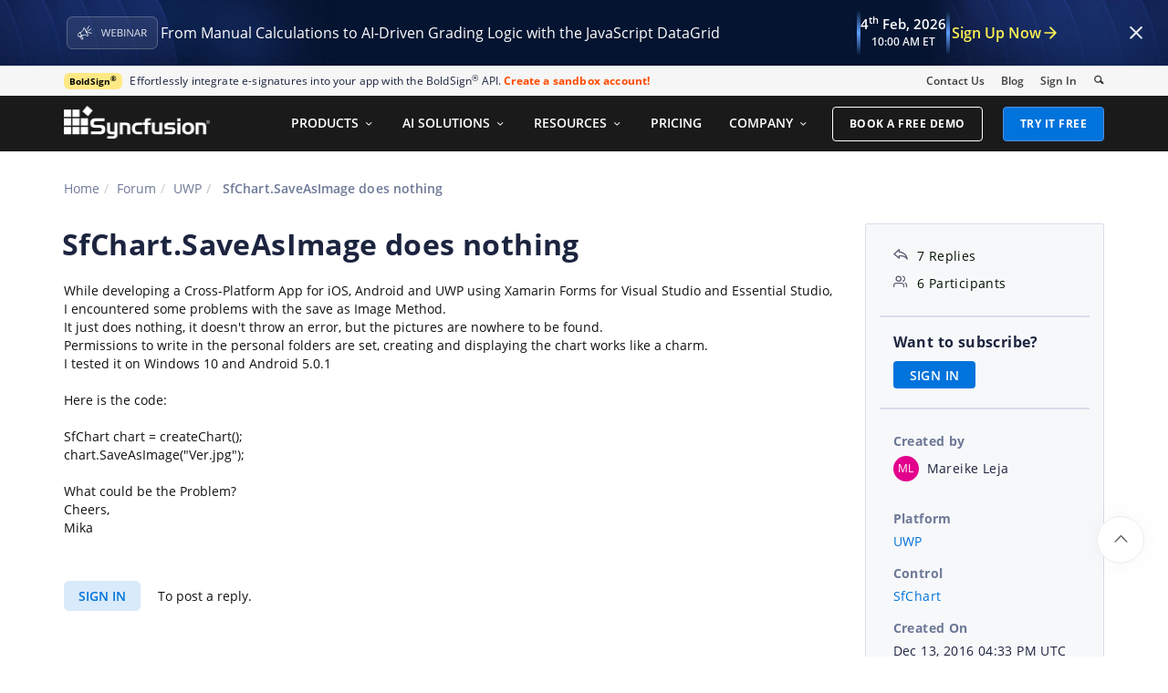

--- FILE ---
content_type: text/html; charset=utf-8
request_url: https://www.syncfusion.com/forums/129190/sfchart-saveasimage-does-nothing
body_size: 12108
content:






<!DOCTYPE html>
<html lang="en">
<head>
    <meta http-equiv="Content-Type" content="text/html; charset=utf-8" />
    <meta name=viewport content="width=device-width, initial-scale=1">

    <script src="https://cdn.syncfusion.com/scripts/jquery/Integrity/jquery.all.new_v2.min.js"></script>

        <script>
            window.ExceptionlessEndPoint = '/forums/exceptionlessPostEvents';
            function ExceptionlessLazyLoader() {
                let s = 0, e = ['mousemove', 'scroll', 'keydown', 'touchstart'], l = () => {
                    if (s) return; s = 1;
                    let j = document.createElement('script');
                    j.type = 'module';
                    j.src = 'https://cdn.syncfusion.com/scripts/common/exceptionless/core-application/Exceptionless-logger.min.js';
                    document.head.appendChild(j);
                    e.forEach(x => removeEventListener(x, l));
                };
                e.forEach(x => addEventListener(x, l, { once: 1 }));
            }
        </script>
        <script src="https://cdn.syncfusion.com/scripts/common/exceptionless/core-application/console-capture.min.js" async onload="ExceptionlessLazyLoader()"></script>

    <!-- Start cookieyes banner -->
    <script id="cookieyes" type="text/javascript" src="https://cdn-cookieyes.com/client_data/a579e010cc45dfd587718a85/script.js"></script>
    <script src="https://cdn.syncfusion.com/scripts/common/CookieYes/Master/CookieyesBanner-V3.min.js"></script>
    <!-- End cookieyes banner -->

    <link rel="preload" href="https://cdn.syncfusion.com/content/stylesheets/components/bootstrap/Integrity/bootstrap3.7.1.min.css?v1" as="style">
    <link rel="stylesheet" href="https://cdn.syncfusion.com/content/stylesheets/components/bootstrap/Integrity/bootstrap3.7.1.min.css?v1" type="text/css">

    <link rel="preload" href="https://cdn.syncfusion.com/content/stylesheets/components/Stack1.3.7/layoutfont_cdn.css" as="style">
    <link rel="stylesheet" href="https://cdn.syncfusion.com/content/stylesheets/components/Stack1.3.7/layoutfont_cdn.css" type="text/css">

    <link rel="preload" href="https://cdn.syncfusion.com/content/stylesheets/components/Stack1.3.7/socicon.css" as="style">
    <link rel="stylesheet" href="https://cdn.syncfusion.com/content/stylesheets/components/Stack1.3.7/socicon.css" type="text/css">

    <link rel="preload" href="https://cdn.syncfusion.com/content/stylesheets/components/Stack1.3.7/fonts/socicon.ttf" as="font" type="font/woff2" crossorigin>

    <link rel="preload" href="https://cdn.syncfusion.com/content/stylesheets/components/Stack1.3.7/fonts/layoutfont.ttf" as="font" type="font/woff2" crossorigin>
    <link rel="preload" href="https://cdn.syncfusion.com/content/stylesheets/components/bootstrap/fonts/glyphicons-halflings-regular.woff2" as="font" type="font/woff2" crossorigin>

    <link rel="preload" href="https://cdn.syncfusion.com/content/forum/Styles/icons/master/CustomForumIconsV1.css" as="style">
    <link rel="stylesheet" href="https://cdn.syncfusion.com/content/forum/Styles/icons/master/CustomForumIconsV1.css" type="text/css">

    <link rel="preload" href="https://cdn.syncfusion.com/content/images/common/menu/master/icons/menufontV2.css?v1" as="style">
    <link rel="stylesheet" href="https://cdn.syncfusion.com/content/images/common/menu/master/icons/menufontV2.css?v1" type="text/css">
    <script src="https://cdn.syncfusion.com/scripts/Syncfusion/Master/CookieValidation.js"></script>
    <script src="https://cdn.syncfusion.com/scripts/components/Others/toastr.min.js" defer></script>
    <link href="https://cdn.syncfusion.com/content/stylesheets/others/toastr.min.css" rel="stylesheet" />
    <link rel="preload" href="https://cdn.syncfusion.com/content/stylesheets/components/bootstrap/TopMarketingBannerMenu.min.css" as="style">
    <link rel="stylesheet" href="https://cdn.syncfusion.com/content/stylesheets/components/bootstrap/TopMarketingBannerMenu.min.css" type="text/css">
    <script>
        var sessionDeactivationUrl  = "/forums/account/invalidateuser-session";
    </script>
    

    

    

        <link href="/forums/css/BootstrapLayout.css?v62" rel="stylesheet" />
    

    
    <meta name="googlebot" content="index, follow" />
    <meta name="ROBOTS" content="index, follow" />
    <meta name="title" content="SfChart.SaveAsImage does nothing | UWP | SfChart | Syncfusion" />
    <meta name="description" content="Forum Thread - SfChart - SfChart.SaveAsImage does nothing. Browse other users&#x27; questions about our UWP SfChart components." />
    <meta name="keywords" content="UWP,SfChart.SaveAsImage does nothing,SfChart" />
    <meta property="fb:app_id" content="1003714633042650" />
    <meta property="og:title" content="SfChart.SaveAsImage does nothing | UWP | SfChart | Syncfusion" />
    <meta property="og:description" content="Forum Thread - SfChart - SfChart.SaveAsImage does nothing. Browse other users&#x27; questions about our UWP SfChart components." />
    <meta property="og:image" content="https://cdn.syncfusion.com/content/images/company-logos/Syncfusion_Logo_Image.png" />
    <meta property="og:url" content="https://www.syncfusion.com/forums/129190/sfchart-saveasimage-does-nothing" />
    <meta property="og:type" content="website" />
    <meta property="og: site_name" content="Syncfusion.com" />
    <meta property="twitter:account_id" content="41152441" />
    <meta property="twitter:url" content="https://www.syncfusion.com/forums/129190/sfchart-saveasimage-does-nothing" />
    <meta property="twitter:title" content="SfChart.SaveAsImage does nothing | UWP | SfChart | Syncfusion" />
    <meta property="twitter:description" content="Forum Thread - SfChart - SfChart.SaveAsImage does nothing. Browse other users&#x27; questions about our UWP SfChart components." />
    <meta property="twitter:card" content="summary" />
    <meta property="twitter:image" content="https://cdn.syncfusion.com/content/images/company-logos/Syncfusion_logos.png" />


    
    <script type="application/ld+json" async>
            {"@context":"https://schema.org","@type":"QAPage","mainEntity":{"@type":"Question","name":"SfChart.SaveAsImage does nothing","text":"While developing a Cross-Platform App for iOS, Android and UWP using Xamarin Forms for Visual Studio and Essential Studio, I encountered some problems with the save as Image Method.It just does nothing, it doesn't throw an error, but the pictures are nowhere to be found.Permissions to write in the personal folders are set, creating and displaying the chart works like a charm.I tested it on Windows 10 and Android 5.0.1Here is the code:SfChart chart = createChart();chart.SaveAsImage(\"Ver.jpg\");What could be the Problem?Cheers,&nbsp;Mika","answerCount":7,"upvoteCount":7,"dateCreated":"2016-12-13T16:33:18","author":{"@type":"Person","name":null},"acceptedAnswer":null,"suggestedAnswer":[{"@type":"Answer","text":"Hi Mareike Leja,Thanks for contacting Syncfusion support.We have prepared a sample as per your requirement. Please find the sample from the following location.Sample: http://www.syncfusion.com/downloads/support/forum/127849/ze/SimpleSample-406004572 &nbsp;\r\nNote: For iOS project, we will update you more details within one businessday( 15/12/2016 ).Regards,Yuvaraj&nbsp;","dateCreated":"2016-12-14T14:23:32","upvoteCount":0,"url":"https://www.syncfusion.com/forums/129190/sfchart-saveasimage-does-nothing#lOg390","author":{"@type":"Person","name":"Yuvaraj Palanisamy"}},{"@type":"Answer","text":"Thanks for your effort, but you just gave me the code I already have. Creating the chart and calling the SaveAsImage method works fine.There is just no picture, I searched the whole device, starting with the pictures directory, and there is no saved chart.Question was: As the SaveAsImage method doesn't throw an error and pretends to work, what else could cause the problem?","dateCreated":"2016-12-14T15:55:54","upvoteCount":0,"url":"https://www.syncfusion.com/forums/129190/sfchart-saveasimage-does-nothing#lOg39U","author":{"@type":"Person","name":"Mareike Leja"}},{"@type":"Answer","text":"Hi Mareike,Thanks for the patience.Please download the sample for iOS from following location.Sample: http://www.syncfusion.com/downloads/support/forum/127849/ze/SaveAsImage-462574007 &nbsp;\r\nRegarding “Storage location”The exported image will be saved in different location across the platforms.Android – The image will be saved inside the Pictures directory. You can find it using the file explorer application.iOS – The image will be saved inside the “Photos/Album” directory.UWP – A Save as dialog box will appear to choose the storage location.Regards,Parthiban S&nbsp;","dateCreated":"2016-12-16T00:45:44","upvoteCount":0,"url":"https://www.syncfusion.com/forums/129190/sfchart-saveasimage-does-nothing#lOg39C","author":{"@type":"Person","name":"Parthiban Sundaram"}},{"@type":"Answer","text":"For UWP, is there a way to bypass the dialog and just save the image somewhere, say a temp folder, or alternatively, get a Stream from SfChart as it seems GetStream isn't supported for UWP? I find for iOS and Android the GetStream method very convenient for generating a PPT export of the exact same charts that users see in the app, and would like to achieve the same effect for UWP... please assist.","dateCreated":"2017-03-02T14:28:24","upvoteCount":0,"url":"https://www.syncfusion.com/forums/129190/sfchart-saveasimage-does-nothing#lOg39f","author":{"@type":"Person","name":"Mark Zhukovsky"}},{"@type":"Answer","text":"Hi Mark,&nbsp;\r\n&nbsp;&nbsp;\r\nThanks for contacting Syncfusion Support.&nbsp;\r\n&nbsp;&nbsp;\r\nWe have achieved your requirement by using CustomRenderer with ChartDependencyService for UWP. We have prepared a demo sample based on this requirement and it can be downloaded from below link,&nbsp;\r\n&nbsp;&nbsp;\r\nSample: ChartSaveAsImage&nbsp;\r\n&nbsp;&nbsp;\r\nRegards,&nbsp;\r\nDevi&nbsp;\r\n","dateCreated":"2017-03-03T11:25:30","upvoteCount":0,"url":"https://www.syncfusion.com/forums/129190/sfchart-saveasimage-does-nothing#lOg3By","author":{"@type":"Person","name":"Devi Aruna Maharasi Murugan"}},{"@type":"Answer","text":"Hello,First of all, I want to than you all at Syncfusion for the great support.Can you juste please explain me why you did put \"await Task.Delay(1000);\" before the call of \"Save\" function of the NativeChart object in the \"SaveChart\" UWP implementation of customRenderer.Thank you in advance for your answer","dateCreated":"2017-04-04T07:03:54","upvoteCount":0,"url":"https://www.syncfusion.com/forums/129190/sfchart-saveasimage-does-nothing#lOcrSF","author":{"@type":"Person","name":"Gasser"}},{"@type":"Answer","text":"Hi Gasser,&nbsp;\r\n&nbsp;&nbsp;\r\nThanks for your update.&nbsp;\r\n&nbsp;&nbsp;\r\nWe would like to inform you that using delay task is not necessary for all the cases. In some scenario, chart’s save method will be called before created the stream. So, to avoid this, have used delay (await Task.Delay()) before saving the chart.&nbsp;\r\n&nbsp;&nbsp;\r\nRegards,&nbsp;\r\nDevi&nbsp;","dateCreated":"2017-04-05T13:07:44","upvoteCount":0,"url":"https://www.syncfusion.com/forums/129190/sfchart-saveasimage-does-nothing#lOcz2R","author":{"@type":"Person","name":"Devi Aruna Maharasi Murugan"}}]}}
    </script>
<link rel="canonical" href="https://www.syncfusion.com/forums/129190/sfchart-saveasimage-does-nothing" />


        <title>
            
    SfChart.SaveAsImage does nothing | UWP | SfChart | Syncfusion

        </title>


        <!-- Google Tag Manager -->
        <script>
            (function (w, d, s, l, i) {
                w[l] = w[l] || []; w[l].push({
                    'gtm.start':
                        new Date().getTime(), event: 'gtm.js'
                }); var f = d.getElementsByTagName(s)[0],
                    j = d.createElement(s), dl = l != 'dataLayer' ? '&l=' + l : ''; j.async = true; j.src =
                        'https://www.googletagmanager.com/gtm.js?id=' + i + dl; f.parentNode.insertBefore(j, f);
                /**/
            })(window, document, 'script', 'dataLayer', 'GTM-W8WD8WN');</script>
        <!-- End Google Tag Manager -->



</head>
<body>


    <input type="hidden" id="request-verification-token" name="RequestVerificationToken" value="CfDJ8PDcoCFZ9DBKv4hD1_W-R9hQhhUqYrVDWmfS9shqTpxJ8r3pEEaf_5sJNvcC1I8_sfFlD7zewlcGb-pfv6iizYYeTlVJy4PWOTor-Mhr-XrH3PU6f8ao1KFpbVcXUael_4_XvmH5hL1rcwmruwcn7m4">

    <!-- Google Tag Manager (noscript) -->
        <noscript>
            <iframe src="https://www.googletagmanager.com/ns.html?id=GTM-W8WD8WN"
                    height="0" width="0" style="display:none;visibility:hidden"></iframe>
        </noscript>

    <!-- End Google Tag Manager (noscript) -->
    
    
    <link rel="preload" href="//cdn.syncfusion.com/content/stylesheets/components/Others/google.prettify.light.theme.min.css" as="style" />
    <link rel="stylesheet" href="//cdn.syncfusion.com/content/stylesheets/components/Others/google.prettify.light.theme.min.css" type="text/css">
    <link rel="preload" href="//cdn.syncfusion.com/content/forum/Styles/ej2-forum-thread-detail-fabric.css" as="style" />
    <link rel="stylesheet" href="//cdn.syncfusion.com/content/forum/Styles/ej2-forum-thread-detail-fabric.css" type="text/css">
    <link rel="preload" href="//cdn.syncfusion.com/content/forum/Styles/icons/master/CustomForumIconsV1.css" as="style">
    <link rel="stylesheet" href="//cdn.syncfusion.com/content/forum/Styles/icons/master/CustomForumIconsV1.css" type="text/css">

    

    
        <link href="/forums/dist/cssminify/forumthreaddetail.min.css?v10" rel="stylesheet" />
    

    


    


    



        <div id="menu-wrapper">
            <div id="sub-menu-section" class="bar bar-3 bar--sm bg--secondary">
                <div class="container">
                    <div class="row">
                        <div class="col-md-12 col-sm-12 col-xs-12 text-right text-left-xs text-left-sm">
                            <div class="bar__module">
                                <div class="marketing-banner col-md-9 col-sm-8 col-xs-12">
                                </div>
                                <ul class="menu-horizontal col-md-3 col-sm-4 col-xs-12">
                                    <li>
                                        <div class="modal-instance">
                                            <a href="/company/contact-us">Contact Us</a>
                                        </div>
                                    </li>
                                    <li>
                                        <div class="modal-instance">
                                            <a href="https://www.syncfusion.com/blogs">Blog</a>
                                        </div>
                                    </li>
                                    <li>
                                        <div id="menu-signin" class="">

                                                <a href="/account/login?ReturnUrl=/129190/sfchart-saveasimage-does-nothing" rel="nofollow" id="login-btn-menu" class="login-button default-btn">Sign In</a>

                                        </div>
                                    </li>

                                    <li>
                                        <div data-notification-link="search-box">
                                            <i id="search-icon" class="syncfusionlayout-search search-icon"></i>
                                        </div>
                                    </li>
                                </ul>
                            </div>
                        </div>
                    </div>
                    <!--end of row-->
                </div>
                <!--end of container-->
            </div>
            <div class="container main-menu-section">
                <div class="row">
                    <div class="col-xs-12 col-sm-12 col-md-12 col-lg-12 ">
                        
<div id="menu-container"></div>

                    </div>
                    
<div id="search-container" class="row">
    <div class="col-lg-offset-3 col-lg-5 col-lg-col-md-offset-2 col-md-7 col-sm-offset-2 col-sm-6 col-xs-offset-0 col-xs-8 search">
        <input type="text" placeholder="Search" id="search" class="content-medium" name="keyword" value="" />
    </div>
    <div class="col-md-1 col-sm-4 col-xs-4">
        <button id="searchresult-btn" class="btn btn--primary search-btn">Search</button>
    </div>
    <div>
        <div class="search-details">
            Find anything about our product, documentation, and more.
        </div>
        <hr />
        <div id="search-popular-results">
            <div id="search-search-container">
    <div style="overflow-x:auto;">
        <div id="search-search">
          
                <div class="item">
                    <div class="search-heading">
                        <a href="https://www.syncfusion.com/blazor-components">
                            Blazor Components | 70+ Native UI Controls | Syncfusion®
                        </a>
                    </div>
                    <div class="search-url">
                        <a href="https://www.syncfusion.com/blazor-components">https://www.syncfusion.com/blazor-components</a>
                    </div>
                    <div class="search-description">
                        The Syncfusion<sup style="font-size: 70%;">®</sup> native Blazor components library offers 70+ UI and Data Viz web controls that are responsive and lightweight for building modern web apps.
                    </div>
                </div>
                <div class="item">
                    <div class="search-heading">
                        <a href="https://www.syncfusion.com/pdf-framework/net">
                            .NET PDF Framework | C# / VB.NET PDF API | Syncfusion®
                        </a>
                    </div>
                    <div class="search-url">
                        <a href="https://www.syncfusion.com/pdf-framework/net">https://www.syncfusion.com/pdf-framework/net</a>
                    </div>
                    <div class="search-description">
                        .NET PDF framework is a high-performance and comprehensive library used to create, read, merge, split, secure, edit, view, and review PDF files in C#/VB.NET.
                    </div>
                </div>
                <div class="item">
                    <div class="search-heading">
                        <a href="https://www.syncfusion.com/xamarin-ui-controls">
                            155+ Xamarin UI controls for iOS, Android &amp; UWP apps | Syncfusion®
                        </a>
                    </div>
                    <div class="search-url">
                        <a href="https://www.syncfusion.com/xamarin-ui-controls">https://www.syncfusion.com/xamarin-ui-controls</a>
                    </div>
                    <div class="search-description">
                        Over 155 Xamarin UI controls to create cross-platform native mobile apps for iOS, Android, UWP and macOS platforms from a single C# code base.
                    </div>
                </div>
           
        </div>
    </div>
</div>
        </div>
    </div>
</div>
                    <div id="logout-section">
                        <div class="container">
                            <div class="column">

                                <div class="Customerinformation">



                                    <div class="dashboard">
                                        <a href="/account" class="content-medium">My Dashboard</a>
                                    </div>

                                    <div class="signout-section">
                                        <a href="/forums/logoff" rel="nofollow" class="btn btn--stack btn--primary">SIGN OUT</a>
                                    </div>
                                </div>
                            </div>
                        </div>
                    </div>

                </div>
            </div>
        </div>




    
    <div class="body-content">
        



        
    <div id="forumthread-detail">
        <div class="bread">
            <div class="container">
                <div class="breadcrumb--top col-xs-12 col-sm-12 col-md-9 col-lg-9">
                    <div class="breadcrumb--section">
                        <ol class="breadcrumb">
                            <li><a class="breadcrumb-link" href="/">Home</a></li>
                            <li><a class="breadcrumb-link" href="/forums">Forum</a></li>
                            <li><a class="breadcrumb-link" href="/forums/uwp">UWP</a></li>
                            <li class="active breadcrumb-link">
                                SfChart.SaveAsImage does nothing
                            </li>


                        </ol>
                    </div>
                </div>
            </div>
        </div>
        <div id="forumthread-detail-content">
            <div class="container">
                <div class="row content-section-sticky">
                        <div class="col-xs-12 col-sm-12 col-md-9 col-lg-9 thread-details-row">
                        <div class="thread-heading row">
                            <span id="scrolltomessage"></span>
                            <div class="col-lg-12 col-md-12 col-sm-12 col-xs-12">
                                
<div class="report-retired hide">

</div>

                            </div>
                                    <h1>SfChart.SaveAsImage does nothing</h1>
                        </div>
                        <span class="thread-title-edit-error hide col-xs-10 col-sm-9 col-md-9 col-lg-10 remove-padding-left" id="errorSubjectFieldEdit"></span>
                        <div class="hidden-lg hidden-md">
                            
<div class="col-xs-12 col-sm-12" id="forum-thread-info">
    <div class="panel-group">
        <div>
            <span data-toggle="collapse" href="#expend-info-section" class="info-expend sf-icon-forum-DD_down"></span>
            <div class="col-sm-12 col-xs-12 col-lg-12 thread-info-top-section">
                <div class="col-sm-4 col-xs-6">
                    <ul>
                        <li><span class="sf-icon-forum-Reply"></span><span>7 Replies</span></li>
                        <li><span class="sf-icon-forum-Group"></span><span>6 Participants</span></li>
                    </ul>
                </div>
                <div class="col-sm-4 col-xs-6">
                    <ul>
                        <li>
                            <label>Created by</label>
                            <div class="customer-info">
                                <span class="customer-avatar" style="background: #E3008C">ML</span>
                                <span class="customer-name ">Mareike Leja</span>
                                

                            </div>
                        </li>
                    </ul>
                </div>
                <div class="col-sm-4 col-xs-6 hidden-xs">
                    <ul>
                        <li class="forum-platform" id="uwp"><label>Platform</label><div><a rel="nofollow" href="/forums/uwp">UWP</a></div></li>
                    </ul>
                </div>
            </div>
        </div>
        <div id="expend-info-section" class="panel-collapse collapse col-sm-12 col-xs-12 remove-padding">
            <div class="panel-body">
                <div class="hidden-sm col-xs-12">
                    <ul>
                        <li><label>Platform</label><div><a rel="nofollow" href="/forums/uwp">UWP</a></div></li>
                    </ul>
                </div>

                    <div class="col-sm-4 col-xs-12">
                        <ul>
                            <li class="forum-control" id="sfchart"><label>Control</label><div><a rel="nofollow" href="/forums/uwp?control=sfchart">SfChart</a></div></li>
                        </ul>
                    </div>

                <div class="col-sm-4 col-xs-12">
                    <ul>
                        <li><label>Created On</label><div>Dec 13, 2016 04:33 PM UTC</div></li>
                    </ul>
                </div>
                <div class="col-sm-4 col-xs-12">
                    <ul>
                        <li><label>Last Activity On</label><div>Apr 5, 2017 01:07 PM UTC</div></li>
                    </ul>
                </div>
                    <div class="col-sm-4 col-xs-12">
                        <ul>
                            <li id="subscription-info">
                                <label>Want to subscribe?</label>
                                <div>
                                        <a href="/account/login?Returnurl=/forums/129190/sfchart-saveasimage-does-nothing" id="subscription-auth" data-toggle="tooltip" data-placement="right" title="Sign in to subscribe" rel="nofollow">SIGN IN</a>
                                </div>
                            </li>
                        </ul>
                    </div>
            </div>
        </div>
    </div>
</div>

                        </div>
                        <div id="thread-conversation" class="col-xs-12 col-sm-12">
                            


<div class="forum-detail-message" id="lOg39S" data-id="163050" data-encrypt-id="lOg39S">
        <div class="message-body-content">
            While developing a Cross-Platform App for iOS, Android and UWP using Xamarin Forms for Visual Studio and Essential Studio, I encountered some problems with the save as Image Method.<div>It just does nothing, it doesn't throw an error, but the pictures are nowhere to be found.</div><div>Permissions to write in the personal folders are set, creating and displaying the chart works like a charm.</div><div>I tested it on Windows 10 and Android 5.0.1</div><div><br></div><div>Here is the code:</div><div><br></div><div>SfChart chart = createChart();</div><div>chart.SaveAsImage("Ver.jpg");</div><div><br></div><div>What could be the Problem?</div><div>Cheers,&nbsp;</div><div>Mika</div>
        </div>
    <br />
        <div class="sign-in-section">
            <a href="/account/login?ReturnUrl=/forums/129190/sfchart-saveasimage-does-nothing" class="signin-button">SIGN IN</a> To post a reply.
        </div>

</div>



    <div class="replies-intro-section">
        <span class="replies-title-count">7 Replies</span>

            <button class="sort-by-replies">
                <span class="sort-by-option" value="0">Oldest first</span>
                <span class="sort-by-icon sf-icon-forum-Newest"></span>
            </button>
    </div>
    <hr class="solid" />
<div class="reply-content-loader hide"></div>
<div class="forum-reply-section">
        <div class="forum-replies-segment" id="lOg390" data-id="163051" data-position="1">
            <div class="forum-reply-info">
                <span class="customer-avatar" style="background: #750B1C">YP</span>
                <span class="customer-name">Yuvaraj Palanisamy</span>
                    <span class="syncfusion-user-tag"> Syncfusion Team </span>
                

                <span class="reply-permalink sf-icon-forum-Link" data-clipboard-text="https://www.syncfusion.com/forums/129190/sfchart-saveasimage-does-nothing?reply=lOg390" data-toggle="tooltip" data-placement="top" title="Click to copy"></span>

                <span class="replied-date">December 14, 2016 02:23 PM UTC</span>
            </div>

            <br />


            <div class="message-body-content">
                    <div>Hi Mareike Leja,<BR><BR>Thanks for contacting Syncfusion support.<BR><BR>We have prepared a sample as per your requirement. Please find the sample from the following location.<BR><BR>Sample: <A rel='nofollow' href="https://www.syncfusion.com/downloads/support/forum/127849/ze/SimpleSample-406004572">http://www.syncfusion.com/downloads/support/forum/127849/ze/SimpleSample-406004572</A> &nbsp;</div>
<div><BR>Note: For iOS project, we will update you more details within one businessday( 15/12/2016 ).<BR><BR>Regards,<BR>Yuvaraj&nbsp;</div><br>
            </div>
                     <br />
                     <div class="thread-reply-action-segment">
                     </div>
        </div>
            <hr class="solid" data-position="1" />
        <div class="forum-replies-segment" id="lOg39U" data-id="163052" data-position="2">
            <div class="forum-reply-info">
                <span class="customer-avatar" style="background: #E3008C">ML</span>
                <span class="customer-name">Mareike Leja</span>
                

                <span class="reply-permalink sf-icon-forum-Link" data-clipboard-text="https://www.syncfusion.com/forums/129190/sfchart-saveasimage-does-nothing?reply=lOg39U" data-toggle="tooltip" data-placement="top" title="Click to copy"></span>

                <span class="replied-date">December 14, 2016 03:55 PM UTC</span>
            </div>

            <br />


            <div class="message-body-content">
                    Thanks for your effort, but you just gave me the code I already have. Creating the chart and calling the SaveAsImage method works fine.<div>There is just no picture, I searched the whole device, starting with the pictures directory, and there is no saved chart.</div><div><br></div><div>Question was: As the SaveAsImage method doesn't throw an error and pretends to work, what else could cause the problem?</div>
            </div>
                     <br />
                     <div class="thread-reply-action-segment">
                     </div>
        </div>
            <hr class="solid" data-position="2" />
        <div class="forum-replies-segment" id="lOg39C" data-id="163053" data-position="3">
            <div class="forum-reply-info">
                <span class="customer-avatar" style="background: #E3008C">PS</span>
                <span class="customer-name">Parthiban Sundaram</span>
                    <span class="syncfusion-user-tag"> Syncfusion Team </span>
                

                <span class="reply-permalink sf-icon-forum-Link" data-clipboard-text="https://www.syncfusion.com/forums/129190/sfchart-saveasimage-does-nothing?reply=lOg39C" data-toggle="tooltip" data-placement="top" title="Click to copy"></span>

                <span class="replied-date">December 16, 2016 12:45 AM UTC</span>
            </div>

            <br />


            <div class="message-body-content">
                    <div>Hi Mareike,<BR><BR>Thanks for the patience.<BR><BR>Please download the sample for iOS from following location.<BR><BR>Sample: <A rel='nofollow' href="https://www.syncfusion.com/downloads/support/forum/127849/ze/SaveAsImage-462574007">http://www.syncfusion.com/downloads/support/forum/127849/ze/SaveAsImage-462574007</A> &nbsp;</div>
<div><BR>Regarding “<STRONG>Storage location</STRONG>”<BR><BR>The exported image will be saved in different location across the platforms.<BR><BR>Android – The image will be saved inside the Pictures directory. You can find it using the file explorer application.<BR><BR>iOS – The image will be saved inside the “Photos/Album” directory.<BR><BR>UWP – A Save as dialog box will appear to choose the storage location.<BR><BR>Regards,<BR>Parthiban S<BR>&nbsp;</div><br>
            </div>
                     <br />
                     <div class="thread-reply-action-segment">
                     </div>
        </div>
            <hr class="solid" data-position="3" />
        <div class="forum-replies-segment" id="lOg39f" data-id="163054" data-position="4">
            <div class="forum-reply-info">
                <span class="customer-avatar" style="background: #D2455A">MZ</span>
                <span class="customer-name">Mark Zhukovsky</span>
                

                <span class="reply-permalink sf-icon-forum-Link" data-clipboard-text="https://www.syncfusion.com/forums/129190/sfchart-saveasimage-does-nothing?reply=lOg39f" data-toggle="tooltip" data-placement="top" title="Click to copy"></span>

                <span class="replied-date">March 2, 2017 02:28 PM UTC</span>
            </div>

            <br />


            <div class="message-body-content">
                    For UWP, is there a way to bypass the dialog and just save the image somewhere, say a temp folder, or alternatively, get a Stream from SfChart as it seems GetStream isn't supported for UWP? I find for iOS and Android the GetStream method very convenient for generating a PPT export of the exact same charts that users see in the app, and would like to achieve the same effect for UWP... please assist.<div></div>
            </div>
                     <br />
                     <div class="thread-reply-action-segment">
                     </div>
        </div>
            <hr class="solid" data-position="4" />
        <div class="forum-replies-segment" id="lOg3By" data-id="163081" data-position="5">
            <div class="forum-reply-info">
                <span class="customer-avatar" style="background: #B87450">DA</span>
                <span class="customer-name">Devi Aruna Maharasi Murugan</span>
                    <span class="syncfusion-user-tag"> Syncfusion Team </span>
                

                <span class="reply-permalink sf-icon-forum-Link" data-clipboard-text="https://www.syncfusion.com/forums/129190/sfchart-saveasimage-does-nothing?reply=lOg3By" data-toggle="tooltip" data-placement="top" title="Click to copy"></span>

                <span class="replied-date">March 3, 2017 11:25 AM UTC</span>
            </div>

            <br />


            <div class="message-body-content">
                    <div><SPAN style='FONT-SIZE: 10pt; FONT-FAMILY: "Segoe UI",sans-serif'>Hi Mark,</SPAN>&nbsp;</div>
<div><SPAN style='FONT-SIZE: 10pt; FONT-FAMILY: "Segoe UI",sans-serif'></SPAN>&nbsp;&nbsp;</div>
<div><SPAN style='FONT-SIZE: 10pt; FONT-FAMILY: "Segoe UI",sans-serif'></SPAN><SPAN style='FONT-SIZE: 10pt; FONT-FAMILY: "Segoe UI",sans-serif'>Thanks for contacting Syncfusion Support.</SPAN>&nbsp;</div>
<div><SPAN style='FONT-SIZE: 10pt; FONT-FAMILY: "Segoe UI",sans-serif'></SPAN>&nbsp;&nbsp;</div>
<div><SPAN style='FONT-SIZE: 10pt; FONT-FAMILY: "Segoe UI",sans-serif'></SPAN><SPAN style='FONT-SIZE: 10pt; FONT-FAMILY: "Segoe UI",sans-serif'>We have achieved your requirement by using CustomRenderer with ChartDependencyService for UWP. We have prepared a demo sample based on this requirement and it can be downloaded from below link,</SPAN>&nbsp;</div>
<div><SPAN style='FONT-SIZE: 10pt; FONT-FAMILY: "Segoe UI",sans-serif'></SPAN>&nbsp;&nbsp;</div>
<div><SPAN style='FONT-SIZE: 10pt; FONT-FAMILY: "Segoe UI",sans-serif'></SPAN><SPAN style='FONT-SIZE: 10pt; FONT-FAMILY: "Segoe UI",sans-serif'>Sample: <A rel='nofollow' href="https://www.syncfusion.com/downloads/support/forum/129190/ze/ChartSaveAsImage-79049887">ChartSaveAsImage</A></SPAN><SPAN style='FONT-SIZE: 10pt; FONT-FAMILY: "Segoe UI",sans-serif'></SPAN>&nbsp;</div>
<div><SPAN style='FONT-SIZE: 10pt; FONT-FAMILY: "Segoe UI",sans-serif'></SPAN>&nbsp;&nbsp;</div>
<div><SPAN style='FONT-SIZE: 10pt; FONT-FAMILY: "Segoe UI",sans-serif'>Regards,</SPAN>&nbsp;</div>
<div><SPAN style='FONT-SIZE: 10pt; FONT-FAMILY: "Segoe UI",sans-serif'></SPAN><SPAN style='FONT-SIZE: 10pt; FONT-FAMILY: "Segoe UI",sans-serif'>Devi<?xml:namespace prefix = "o" /></SPAN>&nbsp;</div>
<br><BR><BR><br>
            </div>
                     <br />
                     <div class="thread-reply-action-segment">
                     </div>
        </div>
            <hr class="solid" data-position="5" />
        <div class="forum-replies-segment" id="lOcrSF" data-id="165188" data-position="6">
            <div class="forum-reply-info">
                <span class="customer-avatar" style="background: #0E9DAF">GA</span>
                <span class="customer-name">Gasser</span>
                

                <span class="reply-permalink sf-icon-forum-Link" data-clipboard-text="https://www.syncfusion.com/forums/129190/sfchart-saveasimage-does-nothing?reply=lOcrSF" data-toggle="tooltip" data-placement="top" title="Click to copy"></span>

                <span class="replied-date">April 4, 2017 07:03 AM UTC</span>
            </div>

            <br />


            <div class="message-body-content">
                    Hello,<br>First of all, I want to than you all at Syncfusion for the great support.<br><br>Can you juste please explain me why you did put "await Task.Delay(1000);" before the call of "Save" function of the NativeChart object in the "SaveChart" UWP implementation of customRenderer.<br><br>Thank you in advance for your answer<br>
            </div>
                     <br />
                     <div class="thread-reply-action-segment">
                     </div>
        </div>
            <hr class="solid" data-position="6" />
        <div class="forum-replies-segment" id="lOcz2R" data-id="165335" data-position="7">
            <div class="forum-reply-info">
                <span class="customer-avatar" style="background: #B87450">DA</span>
                <span class="customer-name">Devi Aruna Maharasi Murugan</span>
                    <span class="syncfusion-user-tag"> Syncfusion Team </span>
                

                <span class="reply-permalink sf-icon-forum-Link" data-clipboard-text="https://www.syncfusion.com/forums/129190/sfchart-saveasimage-does-nothing?reply=lOcz2R" data-toggle="tooltip" data-placement="top" title="Click to copy"></span>

                <span class="replied-date">April 5, 2017 01:07 PM UTC</span>
            </div>

            <br />


            <div class="message-body-content">
                    <div><SPAN style='FONT-SIZE: 10pt; FONT-FAMILY: "Segoe UI",sans-serif'>Hi Gasser,</SPAN>&nbsp;</div>
<div><SPAN style='FONT-SIZE: 10pt; FONT-FAMILY: "Segoe UI",sans-serif'></SPAN>&nbsp;&nbsp;</div>
<div><SPAN style='FONT-SIZE: 10pt; FONT-FAMILY: "Segoe UI",sans-serif'></SPAN><SPAN style='FONT-SIZE: 10pt; FONT-FAMILY: "Segoe UI",sans-serif'>Thanks for your update.</SPAN>&nbsp;</div>
<div><SPAN style='FONT-SIZE: 10pt; FONT-FAMILY: "Segoe UI",sans-serif'></SPAN>&nbsp;&nbsp;</div>
<div><SPAN style='FONT-SIZE: 10pt; FONT-FAMILY: "Segoe UI",sans-serif'></SPAN><SPAN style='FONT-SIZE: 10pt; FONT-FAMILY: "Segoe UI",sans-serif'>We would like to inform you that using delay task is not necessary for all the cases. In some scenario, chart’s save method will be called before created the stream. So, to avoid this, have used delay (await Task.Delay()) before saving the chart.</SPAN>&nbsp;</div>
<div><SPAN style='FONT-SIZE: 10pt; FONT-FAMILY: "Segoe UI",sans-serif'></SPAN>&nbsp;&nbsp;</div>
<div><SPAN style='FONT-SIZE: 10pt; FONT-FAMILY: "Segoe UI",sans-serif'></SPAN><SPAN style='FONT-SIZE: 10pt; FONT-FAMILY: "Segoe UI",sans-serif'>Regards,</SPAN>&nbsp;</div>
<div><SPAN style='FONT-SIZE: 10pt; FONT-FAMILY: "Segoe UI",sans-serif'></SPAN><SPAN style='FONT-SIZE: 10pt; FONT-FAMILY: "Segoe UI",sans-serif'>Devi<?xml:namespace prefix = "o" /></SPAN>&nbsp;</div><br>
            </div>
                     <br />
                     <div class="thread-reply-action-segment">
                     </div>
        </div>
</div>
                                <div id="delete-confirm-dialog">
                                        <div class="confirmation-content"></div>
                                    </div>
                        </div>
                        <div class="hidden-lg hidden-md">
                            <div class="sticky-support-card-wrapper">
    <div class="support-card">
        <div class="support-icon" aria-hidden="true"></div>

        <div class="support-title">Need More Help?</div>
        <p class="support-description">
            Get personalized assistance from our support team.
        </p>
        <a href="https://support.syncfusion.com/create?categoryId=298" target="_blank" class="support-button">Contact Support</a>
    </div>
</div>

                        </div>
                            <div class="sign-in-section bottom-section">
                                <a href="/account/login?ReturnUrl=/forums/129190/sfchart-saveasimage-does-nothing" class="signin-button" rel="nofollow">SIGN IN</a> To post a reply.
                            </div>
                        <input id="threadid" name="threadid" type="hidden" value="129190" />
                    </div>
                        <div class="hidden-xs hidden-sm col-md-3 col-lg-3 thread-details-info-row">
                        
<div class="col-lg-12 col-md-12 col-sm-12 col-xs-12" id="forum-thread-info">
    <ul>
        <li><span class="sf-icon-forum-Reply"></span><span>7 Replies</span></li>
        <li><span class="sf-icon-forum-Group"></span><span>6 Participants</span></li>
        <li class="divider"></li>
            <li id="subscription-info">
                <label>Want to subscribe?</label>
                <div>
                        <a href="/account/login?Returnurl=/forums/129190/sfchart-saveasimage-does-nothing" id="subscription-auth" data-toggle="tooltip" data-placement="right" title="Sign in to subscribe" rel="nofollow">SIGN IN</a>
                </div>
            </li>
            <li class="divider"></li>
        <li>
            <label>Created by</label>
            <div class="customer-info">

                <span class="customer-avatar" style="background: #E3008C">ML</span>
                <span class="customer-name ">Mareike Leja</span>
              


            </div>
        </li>
        <li class="forum-platform" id="uwp"><label>Platform</label><div><a rel="nofollow" href="/forums/uwp">UWP</a></div></li>
        
            <li class="forum-control" id="sfchart"><label>Control</label><div><a rel="nofollow" href="/forums/uwp?control=sfchart">SfChart</a></div></li>

        <li><label>Created On</label><div>Dec 13, 2016 04:33 PM UTC</div></li>
        <li><label>Last Activity On</label><div>Apr 5, 2017 01:07 PM UTC</div></li>


    </ul>
</div>
<div class="underline"></div>
<div class="sticky-support-card-wrapper">
    <div class="support-card">
        <div class="support-icon" aria-hidden="true"></div>

        <div class="support-title">Need More Help?</div>
        <p class="support-description">
            Get personalized assistance from our support team.
        </p>
        <a href="https://support.syncfusion.com/create?categoryId=298" target="_blank" class="support-button">Contact Support</a>
    </div>
</div>

<div id="forum-detail-toast">
        <div class="subscription-notification-content">
        </div>
    </div>
                    </div>
                </div>
            </div>
        </div>
    </div>
    <div id="loader-overlay"><div id="loader-inner"><img src="https://cdn.syncfusion.com/content/images/forum/loader.svg" alt="Loader." /></div></div>

    </div>

    

    <script src="https://cdn.syncfusion.com/scripts/bootstrap/Integrity/bootstrap3.7.1.min.js?v1"></script>
    <script src="https://cdn.syncfusion.com/scripts/jquery/Integrity/jquery.sessionall.min.js" defer></script>
    <script src="https://cdn.syncfusion.com/scripts/components/Stack1.3.7/stack-scripts.js" defer></script>
    <script src="https://cdn.syncfusion.com/scripts/components/Stack1.3.7/stack-smooth-scroll.min.js" defer></script>
    <script src="https://cdn.syncfusion.com/scripts/bootstrap/HeaderMenuInitialV2.min.js?v1" defer></script>
    

    
        <script src="/forums/js/Shared/Layout.js?v9"></script>
        <script src="/forums/js/Shared/CustomAdPopup.js?v8"></script>
        <script src="/forums/js/Shared/MarketingBanner.js?v10"></script>
    

    
    <script src="https://cdn.syncfusion.com/content/scripts/forum/Components/google.prettify.min.js" defer></script>
    <script src="https://www.google.com/recaptcha/api.js" async defer></script>
    <script src="https://cdn.jsdelivr.net/npm/clipboard@2.0.8/dist/clipboard.min.js"></script>
    <script src="https://cdn.syncfusion.com/content/forum/scripts/ej2-forum-thread-detail-fabric.min.js"></script>
    <script type="text/javascript">
        var platform = "UWP";
        var threadId = "129190";
        var totalreplies = "7";
        var isRedirected = new Boolean("");
        var scrollPosition = "";
        var patchDownloadValidationMessage = "";
    </script>

    

    
        <script src="/forums/dist/jsminify/forumthreaddetail.min.js?v11"></script>
    


    <div id="getservertime" hidden>1/26/2026 10:37:52 AM</div>


    <input type="hidden" id="userEmail" name="userEmail" />

    <script src="https://support.syncfusion.com/chatwidget-api/widget/v1/e4988a66-473b-4a33-8306-d856e02a1789" defer async></script>

    <script src="https://cdn.syncfusion.com/scripts/common/LiveChat/master/LiveChatScripts-v11.min.js"></script>

    <div id="WebinarCookieExpiration" hidden>Sun, 15 December 2024 03:30:00 UTC</div>
    <div id="WebinarCookieExpirationFormat" hidden>Sun, 15 December 2024 03:30:00 AM</div>
    <div id="ToasterExpirationDate" hidden>Wed, 16 Feb 2022 04:59:00 UTC</div>
    <script src="/forums/js/Shared/AdNotifications.js?v=1"></script>

    <script>
        $("#CookieNotification").find(".row").addClass("cookiepadding");
    </script>


    <script type="text/javascript" async>
        var om_load_webfont = false;
    </script>
    <!--
      This file (InfoBanner.min.js) includes all the necessary CSS, HTML, and JavaScript
      related to the webinar banner and maintenance banner functionality.
      webinar banner and maintenance banner changes should be made in this file.
    -->
    <script src="https://cdn.syncfusion.com/scripts/bootstrap/InfoBannerV2.min.js" defer></script>
        <script type="text/javascript">
            $('#search').keypress(function (e) {
                if (e.which == '13') {
                    $('.search-btn').click();
                }
            });
            $(".search-btn").click(function () {
                if ($('#search').val() == "") {
                    return false;
                }

                var RegExEncodeIP = /(\d+)\.(\d+)\.(\d+)\.(\d+)/;
                var SearchQuery = $('#search').val();

                var ProductVersionMatch = RegExEncodeIP.exec(SearchQuery);
                if (ProductVersionMatch) {
                    SearchQuery = SearchQuery.replace(ProductVersionMatch[0], ProductVersionMatch[0].replace(/\./g, "-"));
                }

                window.location.href = "https://www.syncfusion.com/search?keyword=" + SearchQuery;

                return true;

            });
        </script>

    <!-- This site is converting visitors into subscribers and customers with OptinMonster - https://optinmonster.com -->
    <script>setTimeout(function () {(function (d, u, ac) { var s = d.createElement('script'); s.type = 'text/javascript'; s.src = 'https://a.omappapi.com/app/js/api.min.js'; s.async = true; s.dataset.user = u; s.dataset.account = ac; d.getElementsByTagName('head')[0].appendChild(s); })(document, 54893, 61695); }, 2000);</script>

    <!-- / https://optinmonster.com -->
    <a id="smooth-scroll" class="back-to-top inner-link active" href="#" data-scroll-class="100vh:active">
        <img width="15" height="9" src="https://cdn.syncfusion.com/content/images/products/whats-new/optimizedimages/up-arrow.png" alt="Up arrow icon">
    </a>

    <script>new ejs.popups.Dialog({
  "animationSettings": {
    "delay": 0.0,
    "duration": 400.0
  },
  "buttons": [
    {
      "click": hideDialog,
      "buttonModel": {
        "content": "NO",
        "cssClass": "confirm-no"
      }
    },
    {
      "click": confirmDeleteThread,
      "buttonModel": {
        "content": "YES",
        "cssClass": "confirm-yes"
      }
    }
  ],
  "isModal": true,
  "target": "body",
  "visible": false,
  "width": "500px",
  "zIndex": 1000.0,
  "overlayClick": hideDialog
}).appendTo("#delete-confirm-dialog"); 
new ejs.notifications.Toast({
  "extendedTimeout": 1000.0,
  "icon": "e-meeting",
  "position": {
    "X": "Right"
  },
  "progressDirection": "Rtl",
  "timeOut": 5000.0
}).appendTo("#forum-detail-toast"); 
</script>
<script defer src="https://static.cloudflareinsights.com/beacon.min.js/vcd15cbe7772f49c399c6a5babf22c1241717689176015" integrity="sha512-ZpsOmlRQV6y907TI0dKBHq9Md29nnaEIPlkf84rnaERnq6zvWvPUqr2ft8M1aS28oN72PdrCzSjY4U6VaAw1EQ==" data-cf-beacon='{"version":"2024.11.0","token":"00fae5a160ad4360aefe5bf7c7c77985","server_timing":{"name":{"cfCacheStatus":true,"cfEdge":true,"cfExtPri":true,"cfL4":true,"cfOrigin":true,"cfSpeedBrain":true},"location_startswith":null}}' crossorigin="anonymous"></script>
</body>
</html>
<footer>
    
    <div id="footer-warpper" class="segment">
        <div class="container">
                    <div class="col-lg-2 col-md-2 col-sm-2 col-xs-12 hidden-xs content-list products-footer-section">
                                <div class="content-medium">EXPLORE OUR PRODUCTS</div>
                            <ul class="list-unstyled">
                                        <li class="content-small"><a href="/ui-component-suite"> UI Component Suite</a></li>
                                        <li class="content-small"><a href="/document-sdk"> Document SDK</a></li>
                                        <li class="content-small"><a href="/pdf-viewer-sdk"> PDF Viewer SDK</a></li>
                                        <li class="content-small"><a href="/docx-editor-sdk"> DOCX Editor SDK</a></li>
                                        <li class="content-small"><a href="/spreadsheet-editor-sdk"> Spreadsheet Editor SDK</a></li>
                                        <li class="content-small"><a href="/code-studio/"> Code Studio</a></li>
                                        <li class="content-small"><a href="https://www.boldbi.com/">Analytics Platform</a></li>
                                        <li class="content-small"><a href="https://www.boldreports.com">Reporting Platform</a></li>
                                        <li class="content-small"><a href="https://boldsign.com/?utm_source=syncfusionnavfooter&utm_medium=referral&utm_campaign=boldsign">eSignature Software and API</a></li>
                                        <li class="content-small"><a href="https://www.bolddesk.com/?utm_source=syncfusionnavfooter&utm_medium=referral&utm_campaign=bolddesk">Customer Service Software</a></li>
                                        <li class="content-small"><a href="https://www.bolddesk.com/knowledge-base-software?utm_source=syncfusionnavfooter&utm_medium=referral&utm_campaign=knowledgebase_bolddesk">Knowledge Base Software</a></li>
                            </ul>
                                <div class="content-medium">FREE TOOLS</div>
                            <ul class="list-unstyled">
                                        <li class="content-small"><a href="https://www.syncfusion.com/free-pdf-tools/unlock-pdf">Unlock PDF</a></li>
                                        <li class="content-small"><a href="https://www.syncfusion.com/free-pdf-tools/merge-pdf/">Merge PDF</a></li>
                                        <li class="content-small"><a href="https://www.syncfusion.com/free-pdf-tools/compress-pdf">Compress PDF</a></li>
                                        <li class="content-small"><a href="https://www.syncfusion.com/free-pdf-tools/xps-to-pdf">XPS to PDF</a></li>
                                        <li class="content-small"><a href="https://www.syncfusion.com/free-pdf-tools/organize-pdf">Organize PDF</a></li>
                                        <li class="content-small"><a href="https://www.syncfusion.com/free-tools/online-floor-planner/">Floor Planner</a></li>
                                        <li class="content-small"><a href="https://www.syncfusion.com/free-tools/online-docx-editor/">DOCX Editor</a></li>
                                        <li class="content-small"><a href="https://www.syncfusion.com/free-tools/online-excel-editor/">Excel Editor</a></li>
                                        <li class="content-small"><a href="https://www.syncfusion.com/free-tools/online-markdown-to-html-converter/">Markdown to HTML Converter</a></li>
                                        <li class="content-small"><a href="https://www.syncfusion.com/free-tools/">
						More Free Tools  ❯
					</a></li>
                            </ul>
                    </div>
                    <div class="col-lg-2 col-md-2 col-sm-2 col-xs-12 hidden-xs content-list resources-footer-section">
                                <div class="content-medium">RESOURCES</div>
                            <ul class="list-unstyled">
                                        <li class="content-small"><a href="/succinctly-free-ebooks">Ebooks</a></li>
                                        <li class="content-small"><a href="/resources/techportal/whitepapers">White Papers</a></li>
                                        <li class="content-small"><a href="/case-studies/">Case Studies</a></li>
                                        <li class="content-small"><a href="/faq/">Technical FAQ</a></li>
                                        <li class="content-small"><a href="/code-examples">Code Examples</a></li>
                                        <li class="content-small"><a href="/pages/accessibility/">Accessibility</a></li>
                                        <li class="content-small"><a href="/web-stories/">Web Stories</a></li>
                                        <li class="content-small"><a href="/webinars/">Webinars</a></li>
                                        <li class="content-small"><a href="/resource-center/">Resource Center</a></li>
                            </ul>
                                <div class="content-medium">GET PRODUCTS</div>
                            <ul class="list-unstyled">
                                        <li class="content-small"><a href="/downloads">Free Trial</a></li>
                                        <li class="content-small"><a href="/sales/unlimitedlicense">Pricing</a></li>
                            </ul>
                                <div class="content-medium">UI Kits</div>
                            <ul class="list-unstyled">
                                        <li class="content-small"><a href="https://www.syncfusion.com/essential-maui-ui-kit">.NET MAUI UI Kit</a></li>
                                        <li class="content-small"><a href="https://www.syncfusion.com/essential-react-ui-kit">React UI Kit</a></li>
                                        <li class="content-small"><a href="https://www.syncfusion.com/essential-blazor-ui-kit">Blazor UI Kit</a></li>
                                        <li class="content-small"><a href="https://www.syncfusion.com/essential-angular-ui-kit">Angular UI Kit</a></li>
                                        <li class="content-small"><a href="https://www.syncfusion.com/pages/figma-ui-kits/">Web Figma UI Kit</a></li>
                            </ul>
                    </div>
                    <div class="col-lg-2 col-md-2 col-sm-2 col-xs-12 hidden-xs content-list learning-support-footer">
                                <div class="content-medium">SUPPORT</div>
                            <ul class="list-unstyled">
                                        <li class="content-small"><a href="/forums">Community Forum</a></li>
                                        <li class="content-small"><a href="https://support.syncfusion.com/kb">Knowledge Base</a></li>
                                        <li class="content-small"><a href="https://support.syncfusion.com/create">Contact Support</a></li>
                                        <li class="content-small"><a href="/feedback" target="_blank">Features & Bugs</a></li>
                                        <li class="content-small"><a href="https://s3.amazonaws.com/files2.syncfusion.com/web/support/sla/32.1/syncfusion_software_support_sla.pdf">SLA</a></li>
                                        <li class="content-small"><a href="/support/product-lifecycle/estudio">Product Life Cycle</a></li>
                            </ul>
                                <div class="content-medium">LEARNING</div>
                            <ul class="list-unstyled">
                                        <li class="content-small"><a href="/demos">Demos</a></li>
                                        <li class="content-small"><a rel="noopener" href="https://help.syncfusion.com/" target="_blank">Documentation</a></li>
                                        <li class="content-small"><a rel="noopener" href="https://www.syncfusion.com/blogs/">Blog</a></li>
                                        <li class="content-small"><a href="/tutorial-videos">Tutorial Videos</a></li>
                                        <li class="content-small"><a href="/self-service-demo/">Video Guides</a></li>
                                        <li class="content-small"><a href="/showcase-apps">Showcase Apps</a></li>
                                        <li class="content-small"><a href="/products/whatsnew">What's New</a></li>
                                        <li class="content-small"><a href="/products/roadmap">Road Map</a></li>
                                        <li class="content-small"><a href="/products/release-history">Release History</a></li>
                            </ul>
                    </div>
                    <div class="col-lg-2 col-md-2 col-sm-2 col-xs-12 hidden-xs content-list alternatives-section">
                                <div class="content-medium">WHY WE STAND OUT</div>
                            <ul class="list-unstyled">
                                        <li class="content-small"><a href="/pages/blazor-competitive-upgrade/">Blazor Competitive Upgrade</a></li>
                                        <li class="content-small"><a href="/pages/angular-competitive-upgrade/">Angular Competitive Upgrade</a></li>
                                        <li class="content-small"><a href="/pages/javascript-competitive-upgrade/">JavaScript Competitive Upgrade</a></li>
                                        <li class="content-small"><a href="/pages/react-competitive-upgrade/">React Competitive Upgrade</a></li>
                                        <li class="content-small"><a href="/pages/vue-competitive-upgrade/">Vue Competitive Upgrade</a></li>
                                        <li class="content-small"><a href="/pages/xamarin-competitive-upgrade/">Xamarin Competitive Upgrade</a></li>
                                        <li class="content-small"><a href="/pages/winforms-competitive-upgrade/">WinForms Competitive Upgrade</a></li>
                                        <li class="content-small"><a href="/pages/wpf-competitive-upgrade/">WPF Competitive Upgrade</a></li>
                                        <li class="content-small"><a href="/pages/pdf-library-competitive-upgrade/">PDF Competitive Upgrade</a></li>
                                        <li class="content-small"><a href="/pages/word-library-competitive-upgrade/">Word Competitive Upgrade</a></li>
                                        <li class="content-small"><a href="/pages/excel-library-competitive-upgrade/">Excel Competitive Upgrade</a></li>
                                        <li class="content-small"><a href="/pages/powerpoint-library-competitive-upgrade/">PPT Competitive Upgrade</a></li>
                            </ul>
                    </div>
                    <div class="col-lg-2 col-md-2 col-sm-2 col-xs-12 hidden-xs content-list company-footer-section">
                                <div class="content-medium">COMPANY</div>
                            <ul class="list-unstyled">
                                        <li class="content-small"><a href="/company/about-us">About Us</a></li>
                                        <li class="content-small"><a href="/company/about-us/customerlist">Customers</a></li>
                                        <li class="content-small"><a rel="noopener" href="https://www.syncfusion.com/blogs/">Blog</a></li>
                                        <li class="content-small"><a href="/company/news-press-release">News & Events</a></li>
                                        <li class="content-small"><a href="/careers/">Careers</a></li>
                                        <li class="content-small"><a href="/company/partners">Partners</a></li>
                            </ul>
                    </div>
                    <div class="col-lg-2 col-md-2 col-sm-2 col-xs-12 hidden-xs content-list contact-footer-section">
                                <div class="content-medium">CONTACT US</div>
                            <ul class="list-unstyled">
                                        <li class="content-small">Fax: +1 919.573.0306</li>
                                        <li class="content-small">US: +1 919.481.1974</li>
                                        <li class="content-small">UK: +44 20 7084 6215</li>
                                        <li class="content-small">Toll Free (USA):</li>
                                        <li class="content-small">1-888-9DOTNET</li>
                                        <li class="content-small"><a href="/cdn-cgi/l/email-protection#87f4e6ebe2f4c7f4fee9e4e1f2f4eee8e9a9e4e8ea" class="contact-mail"><span class="__cf_email__" data-cfemail="b3c0d2dfd6c0f3c0caddd0d5c6c0dadcdd9dd0dcde">[email&#160;protected]</span></a></li>
                                        <li class="content-small"><a href="https://wa.me/19842173455" target="_blank" rel="noopener" class="whatsapp-link"><img src="https://cdn.syncfusion.com/content/images/footer-icons/WhatsApp.webp" alt="WhatsApp" class="whatsapp-img" /></a></li>
                            </ul>
                    </div>
        </div>
    </div>

<div id="footer-bottom">
    <div class="container">
        <div class="row">
            <div class="col-sm-9 hidden-xs content-small ">
                    <div class="footer-syncfusion-logo">
                    <a title="Syncfusion" href="/">
                        <img src="https://cdn.syncfusion.com/content/images/Contact-us/primary_logo.svg" alt="syncfusion-logo" class="sync-logo-img" loading="lazy" >
                        </a>
                    </div>
                    <div class="link policystyle">
                        <a class="social-link" href="https://www.syncfusion.com/legal/privacy-policy/">Privacy Policy</a>
                        <a class="social-link" href="https://www.syncfusion.com/legal/cookie-policy/">Cookie Policy</a>
                        <a class="social-link" href="https://www.syncfusion.com/legal/website-terms-of-use/">Website Terms of Use</a>
                        <a class="social-link" href=https://www.syncfusion.com/legal/security-policy/>Security Policy</a>
                        <a class="social-link" href=https://www.syncfusion.com/legal/responsible-disclosure/>Responsible Disclosure</a>
                        <a class="social-link" href=https://www.syncfusion.com/legal/ethics-policy/>Ethics Policy</a>
                    </div>
                    <div id="copyright-desktop">
                        <a class="copyright-link" href="https://www.syncfusion.com/copyright">Copyright © 2001 - 2026 Syncfusion<sup class="trademark">&reg;</sup>, Inc. All Rights Reserved. || Trademarks</a>
                    </div>
            </div>
            <div class="col-sm-3 hidden-xs footer-icons-section">
                <ul class="footer-icon-desktop">
                        <li>
                            <a rel="nofollow noopener" class="social-icon" id="footer_icon_facebook_desktop" target="_blank" href=https://www.facebook.com/Syncfusion>
                                <img width="32" height="32" alt="facebook-icon-desktop" src="https://cdn.syncfusion.com/content/images/footer-icons/facebook-icon.svg" loading="lazy" />
                            </a>
                            <p class="social-icon-count">39K+</p>
                        </li>
                        <li>
                            <a rel="nofollow noopener" class="social-icon" id="footer_icon_twitter_desktop" target="_blank" href=https://x.com/Syncfusion>
                                <img width="32" height="32" alt="twitter-icon-desktop" src="https://cdn.syncfusion.com/content/images/footer-icons/twitter-icon.svg" loading="lazy" />
                            </a>
                            <p class="social-icon-count">12K+</p>
                        </li>
                        <li>
                            <a rel="nofollow noopener" class="social-icon" id="footer_icon_linkedin_desktop" target="_blank" href=https://www.linkedin.com/company/syncfusion?trk=top_nav_home>
                                <img width="32" height="32" alt="linkedin-icon-desktop" src="https://cdn.syncfusion.com/content/images/footer-icons/linkedin-icon.svg" loading="lazy" />
                            </a>
                            <p class="social-icon-count">15K+</p>
                        </li>
                        <li>
                            <a rel="nofollow noopener" class="social-icon" id="footer_icon_youtube_desktop" target="_blank" href=https://www.youtube.com/@SyncfusionInc?sub_confirmation=1>
                                <img width="32" height="32" alt="youtube-icon-desktop" src="https://cdn.syncfusion.com/content/images/footer-icons/youtube-icon.svg" loading="lazy" />
                            </a>
                            <p class="social-icon-count">27K+</p>
                        </li>
                    </ul>
					<ul class="footer-icon-desktop">
                        <li>
                            <a rel="nofollow noopener" class="social-icon" id="footer_icon_pinterest_desktop" target="_blank" href=https://www.pinterest.com/syncfusionofficial/>
                                <img width="32" height="32" alt="pinterest-icon-desktop" src="https://cdn.syncfusion.com/content/images/footer-icons/pinterest-icon.svg" loading="lazy" />
                            </a>
                        </li>
                        <li>
                            <a rel="nofollow noopener" class="social-icon" id="footer_icon_instagram_desktop" target="_blank" href=https://www.instagram.com/syncfusionofficial/>
                                <img width="32" height="32" alt="instagram-icon-desktop" src="https://cdn.syncfusion.com/content/images/footer-icons/instagram-icon.svg" loading="lazy" />
                            </a>
                        </li>

                        <li>
                            <a rel="nofollow noopener" class="social-icon" id="footer_icon_threads_desktop" target="_blank" href=https://www.threads.net/syncfusionofficial>
                                <img width="32" height="32" alt="threads-icon-desktop" src="https://cdn.syncfusion.com/content/images/footer-icons/threads-icon.svg" loading="lazy" />
                                </a>
                        </li>
                    </ul>
                </div>

            <div class="visible-xs mobile-footer text-center">
                <h2> <b>CONTACT US</b></h2>
                <ul class="footer-contact-fax">
                    <li class="list-content">Fax: +1 919.573.0306</li>
                    <li class="list-content">US: +1 919.481.1974</li>
                    <li class="list-content">UK: +44 20 7084 6215</li>
                </ul>
	            <ul class="footer-contact-fax">
	                <li class="list-content toll-free">Toll Free (USA):</li>
	                <li class="list-content">1-888-9DOTNET</li>
	            </ul>
                <ul class="footer-contact-mail">
                    <li class="list-content"><a href="/cdn-cgi/l/email-protection#cebdafa2abbd8ebdb7a0ada8bbbda7a1a0e0ada1a3"><span class="__cf_email__" data-cfemail="bfccded3daccffccc6d1dcd9caccd6d0d191dcd0d2">[email&#160;protected]</span></a></li>
                </ul>
                <ul class="footer-contact-whatsApp">
                    <li class="list-content">
                        <a href="https://wa.me/19842173455" target="_blank" rel="noopener" class="whatsapp-link">
                            <img src="https://cdn.syncfusion.com/content/images/footer-icons/WhatsApp.webp" alt="WhatsApp" class="whatsapp-img" />
                        </a>
                    </li>
                </ul>
                <ul class="footer-icon">
                    <li>
                        <a rel="nofollow noopener" class="social-icon" id="footer_icon_facebook" target="_blank" href=https://www.facebook.com/Syncfusion>
                            <img width="32" height="32" alt="facebook-icon" src="https://cdn.syncfusion.com/content/images/footer-icons/facebook-icon.svg" loading="lazy" />
                        </a>
                        <p class="social-icon-count">39K+</p>
                    </li>
                    <li>
                        <a rel="nofollow noopener" class="social-icon" id="footer_icon_twitter" target="_blank" href=https://x.com/Syncfusion>
                            <img width="32" height="32" alt="twitter-icon" src="https://cdn.syncfusion.com/content/images/footer-icons/twitter-icon.svg" loading="lazy" />
                        </a>
                        <p class="social-icon-count">12K+</p>
                    </li>
                    <li>
                        <a rel="nofollow noopener" class="social-icon" id="footer_icon_linkedin" target="_blank" href=https://www.linkedin.com/company/syncfusion?trk=top_nav_home>
                            <img width="32" height="32" alt="linkedin-icon" src="https://cdn.syncfusion.com/content/images/footer-icons/linkedin-icon.svg" loading="lazy" />
                        </a>
                        <p class="social-icon-count">15K+</p>
                    </li>
                    <li>
                        <a rel="nofollow noopener" class="social-icon" id="footer_icon_youtube" target="_blank" href=https://www.youtube.com/@SyncfusionInc?sub_confirmation=1>
                            <img width="32" height="32" alt="youtube-icon" src="https://cdn.syncfusion.com/content/images/footer-icons/youtube-icon.svg" loading="lazy" />
                        </a>
                        <p class="social-icon-count">27K+</p>
                    </li>
                </ul>
				<ul class="footer-icon">
                    <li>
                        <a rel="nofollow noopener" class="social-icon" id="footer_icon_pinterest" target="_blank" href=https://www.pinterest.com/syncfusionofficial/>
                            <img width="32" height="32" alt="pinterest-icon" src="https://cdn.syncfusion.com/content/images/footer-icons/pinterest-icon.svg" loading="lazy" />
                        </a>
                    </li>
                    <li>
                        <a rel="nofollow noopener" class="social-icon" id="footer_icon_instagram" target="_blank" href=https://www.instagram.com/syncfusionofficial/>
                            <img width="32" height="32" alt="instagram-icon" src="https://cdn.syncfusion.com/content/images/footer-icons/instagram-icon.svg" loading="lazy" />
                        </a>
                    </li>

                    <li>
                        <a rel="nofollow noopener" class="social-icon" id="footer_icon_threads" target="_blank" href=https://www.threads.net/syncfusionofficial>
                            <img width="32" height="32" alt="threads-icon" src="https://cdn.syncfusion.com/content/images/footer-icons/threads-icon.svg" loading="lazy" />
                        </a>
                    </li>
                </ul>
                <div class="footer-syncfusion-logo">
                    <a title="Syncfusion" href="/">
                        <img src="https://cdn.syncfusion.com/content/images/Contact-us/primary_logo.svg" alt="syncfusion-logo" class="sync-logo-img" loading="lazy" >
                        </a>
                </div>
                    <div class="copyright">
                        <div class="link policystyle">
                            <a class="social-link" href="https://www.syncfusion.com/legal/privacy-policy/">Privacy Policy</a>
                            <a class="social-link" href="https://www.syncfusion.com/legal/cookie-policy/">Cookie Policy</a>
                            <a class="social-link" href="https://www.syncfusion.com/legal/website-terms-of-use/">Website Terms of Use</a><br />
                            <a class="social-link" href=https://www.syncfusion.com/legal/security-policy/>Security Policy</a>
                            <a class="social-link" href=https://www.syncfusion.com/legal/responsible-disclosure/>Responsible Disclosure</a>
                            <a class="social-link" href=https://www.syncfusion.com/legal/ethics-policy/>Ethics Policy</a>
                        </div>

                        <div id="copyright-link">
                            <a class="social-link" href="https://www.syncfusion.com/copyright">Copyright © 2001 - 2026 Syncfusion<sup class="trademark">&reg;</sup>, Inc. All Rights Reserved. || Trademarks</a>
                        </div>
                    </div>
            </div>
        </div>
    </div>
</div>

</footer>
<script data-cfasync="false" src="/cdn-cgi/scripts/5c5dd728/cloudflare-static/email-decode.min.js"></script>

--- FILE ---
content_type: text/css
request_url: https://cdn.syncfusion.com/content/stylesheets/components/bootstrap/BootstrapLayoutMenuV2.min.css
body_size: 9169
content:
/*!
*  filename: BootstrapLayoutMenuV2.min.css
*  version : 12.1
*  Copyright Syncfusion Inc. 2001 - 2013. All rights reserved.
*  Use of this code is subject to the terms of our license.
*  A copy of the current license can be obtained at any time by e-mailing
*  licensing@syncfusion.com. Any infringement will be prosecuted under
*  applicable laws. 
*/
@charset "UTF-8";#menu-wrapper{transition:.3s ease;-webkit-transition:.3s ease;-moz-transition:.15s ease}#menu-wrapper input[type],#menu-wrapper textarea,#menu-wrapper select{-webkit-appearance:none;background:#fcfcfc;padding:.46428571em;border-radius:6px;border:1px solid #ececec}#menu-wrapper input[type]:focus,#menu-wrapper textarea:focus,#menu-wrapper select:focus{outline:none}#menu-wrapper input[type]:active,#menu-wrapper textarea:active,#menu-wrapper select:active{outline:none}#menu-wrapper input[type]::-webkit-input-placeholder,#menu-wrapper textarea::-webkit-input-placeholder,#menu-wrapper select::-webkit-input-placeholder{color:#b3b3b3;font-size:1.14285714em}#menu-wrapper input[type]:-moz-placeholder,#menu-wrapper textarea:-moz-placeholder,#menu-wrapper select:-moz-placeholder{color:#b3b3b3;font-size:1.14285714em}#menu-wrapper input[type]::-moz-placeholder,#menu-wrapper textarea::-moz-placeholder,#menu-wrapper select::-moz-placeholder{color:#b3b3b3;font-size:1.14285714em}#menu-wrapper input[type]:-ms-input-placeholder,#menu-wrapper textarea:-ms-input-placeholder,#menu-wrapper select:-ms-input-placeholder{color:#b3b3b3;font-size:1.14285714em}#menu-wrapper input[type]+input[type],#menu-wrapper input[type]+.input-checkbox,#menu-wrapper input[type]+button,#menu-wrapper input[type]+.input-select{margin-top:.92857143em}#menu-wrapper input[type],#menu-wrapper select,#menu-wrapper textarea{padding-left:.92857143em;padding-top:.52857143em}#menu-wrapper input[type]:focus,#menu-wrapper select:focus,#menu-wrapper textarea:focus{border-color:#76abe9}#menu-wrapper .bar{padding:1.85714286em 0}#menu-wrapper .bar .menu-horizontal{position:relative;top:6px}#menu-wrapper .bar.bar--sm{padding:.92857143em 0}@media all and (min-width:990px){#menu-wrapper .menu-horizontal li:not(:last-child){margin-right:1.23809524em}}#menu-wrapper .bar-3{font-size:.85714286em}#menu-wrapper .bar-3 .menu-horizontal{top:0}#menu-wrapper h1,#menu-wrapper h2,#menu-wrapper h3,#menu-wrapper h4,#menu-wrapper h5,#menu-wrapper h6,#menu-wrapper p,#menu-wrapper ul,#menu-wrapper a,#menu-wrapper .h1,#menu-wrapper .h2,#menu-wrapper .h3,#menu-wrapper .h4,#menu-wrapper .h5,#menu-wrapper .h6{font-family:"Open Sans","Helvetica","Arial",sans-serif;font-variant-ligatures:common-ligatures}#menu-wrapper{font-size:14px;font-weight:normal}#menu-wrapper .learning-and-support-menu{position:absolute;width:1047px;top:100%;left:5%;z-index:10;margin-top:1px}#menu-wrapper .learning-and-support-menu .learning-and-support-items{position:relative;margin:0 15px;background-color:#fff;box-shadow:0 4px 12px rgba(30,41,59,.2);border:1px solid #ddd}@media(min-width:1261px){#menu-wrapper .learning-and-support-menu .learning-and-support-items #free-products{padding:0!important;display:flex;width:100%}}@media(max-width:1260px){#menu-wrapper .learning-and-support-menu .learning-and-support-items #free-products .component-link{margin-bottom:32px!important}#menu-wrapper .learning-and-support-menu .learning-and-support-items #free-products .component-link .sf-icon-arrow-right{position:relative;top:4px}#menu-wrapper .learning-and-support-menu .learning-and-support-items #free-products .product-list-image{width:44px!important}#menu-wrapper .learning-and-support-menu .learning-and-support-items #free-products .platform-grid .platform-item{padding:12px 12px!important}}#menu-wrapper .learning-and-support-menu .learning-and-support-items #free-products .product-list-image{width:66px;height:33px;margin-right:12px!important;background:url("https://cdn.syncfusion.com/content/images/common/menu/images/product-icons-v9.svg") 0 0;background-repeat:no-repeat!important}#menu-wrapper .learning-and-support-menu .learning-and-support-items #free-products .product-list-image.blazor-playground{background-position-x:0;background-position-y:-48px}#menu-wrapper .learning-and-support-menu .learning-and-support-items #free-products .product-list-image.document-viewer-extension{background-position-x:-45px;background-position-y:-48px}#menu-wrapper .learning-and-support-menu .learning-and-support-items #free-products .product-list-image.net-maui-toolkit{background-position-x:-109px;background-position-y:-48px}#menu-wrapper .learning-and-support-menu .learning-and-support-items #free-products .product-list-image.angular-ui-kit{background-position-x:0;background-position-y:-104px}#menu-wrapper .learning-and-support-menu .learning-and-support-items #free-products .product-list-image.maui-ui-kit{background-position-x:-57px;background-position-y:-104px}#menu-wrapper .learning-and-support-menu .learning-and-support-items #free-products .product-list-image.react-ui-kit{background-position-x:-109px;background-position-y:-104px}#menu-wrapper .learning-and-support-menu .learning-and-support-items #free-products .product-list-image.figma-ui-kit{background-position-x:-168px;background-position-y:-104px;margin-right:14px!important}#menu-wrapper .learning-and-support-menu .learning-and-support-items #free-products .product-list-image.blazor-ui-kit{background-position-x:-224px;background-position-y:-104px;margin-right:10px!important}#menu-wrapper .learning-and-support-menu .learning-and-support-items #free-products .product-list-image.metro-studio{background-position-x:0;background-position-y:-160px}#menu-wrapper .learning-and-support-menu .learning-and-support-items #free-products .product-list-image.diagram-builder{background-position-x:-53px;background-position-y:-160px}#menu-wrapper .learning-and-support-menu .learning-and-support-items #free-products .product-list-image.qr-code-generator{background-position-x:-112px;background-position-y:-160px}#menu-wrapper .learning-and-support-menu .learning-and-support-items #free-products .product-list-image.ebooks{background-position-x:0;background-position-y:-215px}#menu-wrapper .learning-and-support-menu .learning-and-support-items #free-products .product-list-image.bold-pdf-tools{background-position-x:-56px;background-position-y:-215px}#menu-wrapper .learning-and-support-menu .learning-and-support-items #free-products .product-list-image.markdown-editor{background-position-x:-557px;background-position-y:-48px}#menu-wrapper .learning-and-support-menu .learning-and-support-items .product-items-footer{width:1017px;bottom:-61px;display:flex;justify-content:space-between;padding:20px 24px;border:1px solid #ddd;background-color:#fff;position:absolute;left:-.5px}#menu-wrapper .learning-and-support-menu .learning-and-support-items .side-content{flex:1;padding:16px 25px}#menu-wrapper .learning-and-support-menu .learning-and-support-items .side-content .nav-control-section a{display:inline-flex;align-items:end}#menu-wrapper .learning-and-support-menu .learning-and-support-items .side-content .products-navigation-bar{display:none}@media(min-width:1260px){#menu-wrapper .learning-and-support-menu .learning-and-support-items .side-content .control-platforms-list{max-height:unset}}#menu-wrapper .learning-and-support-menu .learning-and-support-items .side-content .control-platforms-list.platform-grid{display:grid;grid-template-columns:repeat(3,1fr);column-gap:15px;row-gap:20px}#menu-wrapper .learning-and-support-menu .learning-and-support-items .side-content hr{border:1px solid #e2e8f0!important;margin-top:15px;width:auto;margin-bottom:17px}#menu-wrapper .learning-and-support-menu .learning-and-support-items .side-content .control-header-section{color:#0f172a;font-size:18px;display:inline-block;font-weight:600;margin:10px 0 0 5px}#menu-wrapper .learning-and-support-menu .learning-and-support-items .side-content a{font-size:14px;margin-left:15px;font-weight:600;color:#0057ff!important}#menu-wrapper .learning-and-support-menu .learning-and-support-items .side-content a:hover{color:#0450c2!important}#menu-wrapper .learning-and-support-menu .learning-and-support-items .side-content .search-container{float:right;position:relative}#menu-wrapper .learning-and-support-menu .learning-and-support-items .side-content .search-container .search-close{display:none;position:absolute;font-size:13px;right:34px;top:11px;cursor:pointer}#menu-wrapper .learning-and-support-menu .learning-and-support-items .side-content .search-container input{height:34px;width:205px;border:1px solid #cbd5e1;background:none;padding-right:51px}#menu-wrapper .learning-and-support-menu .learning-and-support-items .side-content .search-container input #placeholder{color:#334155;font-size:14px}#menu-wrapper .learning-and-support-menu .learning-and-support-items .side-content .search-container input[type]::-webkit-input-placeholder,#menu-wrapper .learning-and-support-menu .learning-and-support-items .side-content .search-container input[type]::placeholder{color:#334155;font-size:14px}#menu-wrapper .learning-and-support-menu .learning-and-support-items .side-content .search-container input:focus{border:1px solid #0057ff}#menu-wrapper .learning-and-support-menu .learning-and-support-items .side-content .search-container button{background:none;border:none;position:absolute;padding:1px 6px;right:5px;margin-top:8px;top:0;font-size:large;cursor:default}#menu-wrapper .learning-and-support-menu .learning-and-support-items .side-navbar{width:27%;max-height:100%;min-height:fit-content;background-color:#fff;padding:0;border-right:1px solid #e2e8f0}#menu-wrapper .learning-and-support-menu .learning-and-support-items .side-navbar .mobile-dropdown{display:none}#menu-wrapper .learning-and-support-menu .learning-and-support-items .side-navbar .platform-icon.developer-tools{background-position-y:0;background-position-x:25px}#menu-wrapper .learning-and-support-menu .learning-and-support-items .side-navbar .platform-icon.ui-kits-templates{background-position-y:-48px;background-position-x:25px}#menu-wrapper .learning-and-support-menu .learning-and-support-items .side-navbar .platform-icon.design-utilities{background-position-y:-96px;background-position-x:25px}#menu-wrapper .learning-and-support-menu .learning-and-support-items .side-navbar .platform-icon.productivity-learning{background-position-y:-144px;background-position-x:25px}#menu-wrapper .learning-and-support-menu .learning-and-support-items .side-navbar a{display:flex;height:46px;padding:10px 15px;font-size:14px;position:relative;align-items:center;text-decoration:none;color:#334155;font-weight:600}#menu-wrapper .learning-and-support-menu .learning-and-support-items .side-navbar a:hover{background-color:#f4f8ff;color:#334155!important}#menu-wrapper .learning-and-support-menu .learning-and-support-items .side-navbar a .syncfusionlayout-down-arow{display:none}#menu-wrapper .learning-and-support-menu .learning-and-support-items .side-navbar a.active{color:#0057ff;background-color:#e0ecff;display:flex;justify-content:flex-start}#menu-wrapper .learning-and-support-menu .learning-and-support-items .side-navbar a.active .syncfusionlayout-down-arow{display:flex;align-items:center;position:absolute;right:25px;pointer-events:none;bottom:10px}#menu-wrapper .learning-and-support-menu .learning-and-support-items .side-navbar a.active .syncfusionlayout-down-arow::before{content:""!important;font-size:22px;margin-right:-10px;color:#334155}#menu-wrapper .learning-and-support-menu .learning-and-support-items .side-navbar a.active:hover{color:#0057ff!important}#menu-wrapper .learning-and-support-menu .learning-and-support-items .platform-icon{width:24px;height:24px;margin-right:10px;pointer-events:none;background-image:url("https://cdn.syncfusion.com/content/images/common/menu/images/platform-icons-v6.svg")}#menu-wrapper .learning-and-support-menu .learning-and-support-items .platform-icon.developer-tools{background-position-y:0;background-position-x:-193px}#menu-wrapper .learning-and-support-menu .learning-and-support-items .platform-icon.ui-kits-templates{background-position-y:-48px;background-position-x:-193px}#menu-wrapper .learning-and-support-menu .learning-and-support-items .platform-icon.design-utilities{background-position-y:-96px;background-position-x:-193px}#menu-wrapper .learning-and-support-menu .learning-and-support-items .platform-icon.productivity-learning{background-position-y:-144px;background-position-x:-193px}#menu-wrapper .learning-and-support-menu .learning-and-support-items .resources-tab-header-mobile{display:none}#menu-wrapper .learning-and-support-menu .learning-and-support-items .content{padding:30px}#menu-wrapper .learning-and-support-menu .learning-and-support-items .content .new-tag{margin-left:10px}#menu-wrapper .learning-and-support-menu .learning-and-support-items .content .platform-grid{column-gap:24px;row-gap:24px}#menu-wrapper .learning-and-support-menu .learning-and-support-items .content .platform-item{padding:18px 12px}@media(min-width:1260px){#menu-wrapper .learning-and-support-menu .learning-and-support-items .content .control-description{margin-top:5px}}#menu-wrapper #menu-search-loader{width:48px;height:48px;border:5px solid #0057ff;border-bottom-color:transparent;border-radius:50%;display:inline-block;box-sizing:border-box;animation:rotation 1s linear infinite;position:absolute;top:45%;z-index:4;left:56%;transform:translate(-50%,-50%);display:none}@media(max-width:1260px){#menu-wrapper #menu-search-loader{top:41%;left:11%}}@media(max-width:1200px){#menu-wrapper #menu-search-loader{left:12.5%}}@media(max-width:992px){#menu-wrapper #menu-search-loader{left:16.5%}}@media(max-width:768px){#menu-wrapper #menu-search-loader{left:46%}}@media(max-width:470px){#menu-wrapper #menu-search-loader{left:43%}}#menu-wrapper .new-tag{font-size:10px;padding:4px 7px;background-color:#ffe985;letter-spacing:.5px;color:#3c2e12;border-radius:6px;font-weight:700;display:inline-flex;line-height:10px;margin-left:5px}#menu-wrapper #free-products .control-header{display:block!important}#menu-wrapper .sf-icon-arrow-right::before{font-size:18px;margin-left:5px;margin-top:4.5px}#menu-wrapper .navbar a .sf-icon-chevron-right-small{display:none}#menu-wrapper .products-navigation-bar{display:none}#menu-wrapper .navbar{background-color:#f8fafc;overflow:hidden;display:flex;align-items:end;border-radius:0;border-bottom:1.5px solid #e2e8f0;margin:0}#menu-wrapper .navbar .support-headers{width:40%;display:flex;justify-content:space-between}#menu-wrapper .navbar .support-headers a.active{color:#0057ff}#menu-wrapper .navbar .platform-headers{width:70%;display:flex;justify-content:space-between}#menu-wrapper .navbar .platform-headers a:first-child{margin-left:20px}#menu-wrapper .navbar .platform-headers a.active{color:#0057ff}#menu-wrapper .navbar a{float:left;color:#0f172a;font-weight:600;height:44px;display:flex;flex-direction:column;position:relative;margin:0 17px;text-align:center;padding:10px 20px!important;text-decoration:none;cursor:pointer}#menu-wrapper .navbar a:hover{color:#0057ff!important}#menu-wrapper .navbar a.active{color:#0057ff}#menu-wrapper .navbar a.active .active-border{position:absolute;left:0;bottom:0;width:100%;border-radius:2px;height:4px;background-color:#0057ff}#menu-wrapper .right-arrow-icon{background-image:url("https://cdn.syncfusion.com/content/images/common/right-arrow.svg");display:inline-block;background-size:contain;background-repeat:no-repeat;margin-left:5px;width:12px;height:9px}#menu-wrapper .products-items{position:relative;margin:0 15px;background-color:#fff;box-shadow:0 4px 12px rgba(30,41,59,.2);border:1px solid #ddd;border-bottom-right-radius:16px!important}#menu-wrapper .products-items .noSearchResultsSection{position:absolute;text-align:center;display:none;top:40%;right:25%;flex-direction:column}#menu-wrapper .products-items .noSearchResultsSection .search-result-header{color:#334155;font-size:24px;font-weight:600}#menu-wrapper .products-items .noSearchResultsSection .search-result-description{color:#64748b;font-size:14px;margin:5px 0 20px}#menu-wrapper .products-items .noSearchResultsSection .controls-link{display:flex;justify-content:center;color:#0057ff;font-size:14px;font-weight:600}#menu-wrapper .products-items .noSearchResultsSection .controls-link .syncfusionlayout-down-arow::before{content:""!important;font-size:22px}#menu-wrapper .products-items .noSearchResultsSection .controls-link:hover{color:#0450c2!important}#menu-wrapper .products-items .hidden{display:none}#menu-wrapper .products-items.active{display:block}#menu-wrapper .product-list{padding:30px}#menu-wrapper .product-list h4{display:none}#menu-wrapper .product-list .platform-grid .platform-details .control-header{font-size:16px;font-weight:700;margin-bottom:5px}#menu-wrapper .product-list .platform-grid .platform-details .control-description{line-height:20px}#menu-wrapper .platform-grid{display:grid;grid-template-columns:repeat(4,1fr);-moz-column-gap:24px;column-gap:50px;row-gap:32px}#menu-wrapper .platform-item{display:flex;margin:0!important;flex-direction:row;align-items:flex-start;border-radius:8px;text-decoration:none;position:relative;padding:12px}#menu-wrapper .platform-item:hover,#menu-wrapper .platform-item:focus{background-color:#e8f1ff}#menu-wrapper .platform-item:hover .platform-image,#menu-wrapper .platform-item:hover .product-list-image,#menu-wrapper .platform-item:focus .platform-image,#menu-wrapper .platform-item:focus .product-list-image{transform:scale(1.2);transition:transform .3s ease-in-out}#menu-wrapper .platform-image{width:24px;height:24px;margin-right:12px;color:#0057ff}#menu-wrapper .platform-details{text-align:left}#menu-wrapper .platform-details .control-header{display:block;font-size:14px;color:#334155;font-weight:600;line-height:22px}#menu-wrapper .platform-details .control-description{display:inline-block;color:#475569;font-size:12px;font-weight:400;line-height:16px;margin-top:2px}#menu-wrapper .product-items-footer p,#menu-wrapper .product-items-footer a,#menu-wrapper .free-products-footer p,#menu-wrapper .free-products-footer a{color:#334155;font-size:14px;font-weight:600;margin-bottom:0;cursor:default;display:flex;align-items:center}#menu-wrapper .product-items-footer p span,#menu-wrapper .product-items-footer a span,#menu-wrapper .free-products-footer p span,#menu-wrapper .free-products-footer a span{display:inline-flex}#menu-wrapper .product-items-footer a,#menu-wrapper .free-products-footer a{color:#0057ff;cursor:pointer}#menu-wrapper .product-items-footer a:hover,#menu-wrapper .free-products-footer a:hover{color:#0450c2!important}#menu-wrapper .product-items-footer .product-link-section,#menu-wrapper .free-products-footer .product-link-section{height:34.47px}#menu-wrapper .product-items-footer .product-link-section a,#menu-wrapper .free-products-footer .product-link-section a{display:inline-block}#menu-wrapper .product-items-footer .product-link,#menu-wrapper .free-products-footer .product-link{color:#0057ff;font-size:14px;padding:6px 12px;font-weight:600;border:1px solid #0057ff;border-radius:5px}#menu-wrapper .product-items-footer .product-link:hover,#menu-wrapper .free-products-footer .product-link:hover{background-color:#e0eaff;color:#0057ff!important}#menu-wrapper .product-items-footer .product-link.try-it-free-link,#menu-wrapper .free-products-footer .product-link.try-it-free-link{background-color:#0057ff;color:#fff!important}#menu-wrapper .product-items-footer .product-link.try-it-free-link:hover,#menu-wrapper .free-products-footer .product-link.try-it-free-link:hover{background-color:#0050eb;border:1px solid #0050eb}#menu-wrapper .product-items-footer .product-link.view-demo-link,#menu-wrapper .product-items-footer .product-link.whats-new-link,#menu-wrapper .free-products-footer .product-link.view-demo-link,#menu-wrapper .free-products-footer .product-link.whats-new-link{margin-right:15px;margin-left:15px}#menu-wrapper .products-menu{position:absolute;width:1170px;top:100%;left:0;z-index:10;margin-top:1px}#menu-wrapper .products-menu .ai-intelligence-image img{margin-top:-1px}#menu-wrapper .products-menu .library-platforms-list{margin-top:30px}#menu-wrapper .products-menu #document-sdk.side-content .library-platforms-list{margin-top:40px}#menu-wrapper .products-menu #document-sdk.side-content .library-platforms-list .single-column{gap:20px}#menu-wrapper .products-menu .support-headers-section .content-container-close{color:#64748b;font-size:16px;align-items:center;position:relative;padding:10px 16px;cursor:pointer}#menu-wrapper .products-menu .support-headers-section .sf-tooltip-host{margin-left:unset}#menu-wrapper .products-menu #document-sdk .support-headers-section .sf-tooltip-host{margin-left:auto}#menu-wrapper .products-menu .control-platforms-list::-webkit-scrollbar-track,#menu-wrapper .products-menu .library-platforms-list::-webkit-scrollbar-track{background:#ebf2ff}#menu-wrapper .products-menu .control-platforms-list::-webkit-scrollbar,#menu-wrapper .products-menu .library-platforms-list::-webkit-scrollbar{width:4px}#menu-wrapper .products-menu .control-platforms-list::-webkit-scrollbar-thumb,#menu-wrapper .products-menu .library-platforms-list::-webkit-scrollbar-thumb{background:#b8d0ff;border-radius:5px}#menu-wrapper .products-menu #document-sdk .platform-details{width:80%}#menu-wrapper .products-menu .product-items-footer{width:100%;display:flex;justify-content:space-between;padding:12px 20px;border-top:1px solid #cadcff;border-radius:1px solid #cadcff;background-color:#fff;border-bottom-right-radius:16px;position:absolute;bottom:0;left:-.5px;height:fit-content}#menu-wrapper .products-menu .product-items-footer .footer-link-wrapper{display:flex;flex-direction:row}#menu-wrapper .products-menu .side-navbar-title-mobile{display:none}#menu-wrapper .products-menu .support-headers-section{display:flex;flex-direction:row;border-bottom:1px solid #e0ebff;width:100%}#menu-wrapper .products-menu .ui-component-suite-overview-mobile{float:right;margin-left:auto;font-size:14px;font-weight:600;align-items:center;justify-content:center;color:#ffd018!important;display:none;margin-right:0;margin-top:-5px}#menu-wrapper .products-menu .ui-component-suite-overview-mobile:hover,#menu-wrapper .products-menu .ui-component-suite-overview-mobile:active{color:#e1bd00!important}#menu-wrapper .products-menu .ui-component-suite-overview{float:right;margin-left:auto;font-size:14px;font-weight:600;align-items:center;justify-content:center;color:#0057ff!important;display:flex;margin-right:16px}#menu-wrapper .products-menu .ui-component-suite-overview:hover,#menu-wrapper .products-menu .ui-component-suite-overview:active{color:#0450c2!important}#menu-wrapper .products-menu .ui-component-suite-overview .sf-icon-arrow-right{position:relative;top:-2px}#menu-wrapper .products-menu .support-headers{display:flex;flex-direction:row;gap:0;justify-content:flex-start;float:right;margin:auto 0}#menu-wrapper .products-menu .support-headers .flex-wrap{display:flex;flex-direction:column}#menu-wrapper .products-menu .support-headers a{color:#0f172a;align-items:center;justify-content:space-between;display:flex;font-weight:600;font-size:15px;line-height:22px;letter-spacing:0%;padding:10px 16px}#menu-wrapper .products-menu .support-headers a:hover{color:#0057ff!important}#menu-wrapper .products-menu .support-headers a.active:hover{color:#0f172a!important}#menu-wrapper .products-menu .support-headers a.active+.active-border{position:relative;left:0;bottom:0;width:100%;border-radius:0;height:3px;background-color:#0057ff}#menu-wrapper .products-menu .support-headers .sf-icon-chevron-right-small{color:inherit!important}#menu-wrapper .products-menu .support-headers .sf-icon-chevron-right-small{margin-left:auto}#menu-wrapper .products-menu .sf-menu-tile-custom-background{background-color:#f0f5ff;border-radius:12px}#menu-wrapper .products-menu .sf-menu-tile-custom-background .sf-product-header-menu-chevron{color:#0057ff!important}#menu-wrapper .products-menu .sf-product-component-tile-wrap{display:flex;justify-content:space-between;align-items:center;padding:16px}#menu-wrapper .products-menu .sf-product-component-tile-wrap a:hover .sf-product-header-menu-card-title{color:#0057ff}#menu-wrapper .products-menu .suggestions-container{display:block;position:absolute;background-color:#fff;width:205px;border-radius:4px;max-height:320px;overflow-y:auto;z-index:10;box-shadow:0 6px 16px rgba(30,41,59,.1)}#menu-wrapper .products-menu .suggestions-container .noResultFound{padding:16px 16px;display:none;color:#334155}#menu-wrapper .products-menu .suggestions-container .suggestion-item:first-child{border-top-left-radius:4px;border-top-right-radius:4px}#menu-wrapper .products-menu .suggestions-container .suggestion-item:last-child{border-bottom-right-radius:4px;border-bottom-left-radius:4px}#menu-wrapper .products-menu .suggestions-container .suggestion-item{padding:10px 16px;padding:10px 16px;font-weight:400;color:#334155;letter-spacing:.35px;margin-right:2px}#menu-wrapper .products-menu .suggestions-container .suggestion-item .highlight{font-weight:600}#menu-wrapper .products-menu .suggestions-container .suggestion-item:hover{background-color:#e8f1ff;cursor:pointer}#menu-wrapper .products-menu .suggestions-container::-webkit-scrollbar{width:5px;background-color:unset}#menu-wrapper .products-menu .suggestions-container::-webkit-scrollbar-thumb{background-color:#bbc2cd;border-radius:6px}#menu-wrapper .products-menu .suggestions-container::-webkit-scrollbar-thumb:hover{background-color:#b4bed8}#menu-wrapper .products-menu #document-sdk.side-content .side-content-sub-title{display:none}#menu-wrapper .products-menu .library-platforms-list a{margin-left:0!important}#menu-wrapper .products-menu .library-platforms-list h4{color:#1e293b;font-size:16px;font-weight:600;margin:0 0 15px 5px}#menu-wrapper .products-menu .library-platforms-list h4 span{display:none}#menu-wrapper .products-menu .processing-library{width:445px}#menu-wrapper .products-menu .processing-library .split-column{display:grid;grid-template-columns:repeat(2,1fr);row-gap:0;column-gap:10px}#menu-wrapper .products-menu .content{display:flex;position:relative;border-bottom-right-radius:16px;border-bottom-left-radius:16px;height:660px;background-color:#fff}#menu-wrapper .products-menu .content .sf-products-menu-content-wrap{display:flex;flex-direction:row;height:100%}#menu-wrapper .products-menu .content .components{box-shadow:none;display:flex;flex-direction:column;margin:15px 15px 15px -14px;border:1px solid #cadcff!important;border-left:none!important;width:1392px;height:630px;border-top-right-radius:16px!important;border-bottom-right-radius:16px!important;border-bottom-left-radius:0}@keyframes expandWidth{0%{width:0}100%{width:1392px}}#menu-wrapper .products-menu .content .closing{animation:collapseWidth .25s ease-in-out forwards;overflow:hidden}#menu-wrapper .products-menu .content .platform-icon{width:24px;height:24px;margin-right:10px;pointer-events:none;background-image:url("https://cdn.syncfusion.com/content/images/common/menu/images/platform-icons-v6.svg")}#menu-wrapper .products-menu .content .platform-icon-document-solution{width:25px;height:24px;margin-right:10px;pointer-events:none;background-image:url("https://cdn.syncfusion.com/content/images/common/menu/images/platform-icons-v6.svg")}#menu-wrapper .products-menu .suggestions-container{display:block;position:absolute;background-color:#fff;width:205px;border-radius:4px;max-height:320px;overflow-y:auto;z-index:10;box-shadow:0 6px 16px rgba(30,41,59,.1)}#menu-wrapper .products-menu .suggestions-container .noResultFound{padding:16px 16px;display:none;color:#334155}#menu-wrapper .products-menu .suggestions-container .suggestion-item:first-child{border-top-left-radius:4px;border-top-right-radius:4px}#menu-wrapper .products-menu .suggestions-container .suggestion-item:last-child{border-bottom-right-radius:4px;border-bottom-left-radius:4px}#menu-wrapper .products-menu .suggestions-container .suggestion-item{padding:10px 16px;padding:10px 16px;font-weight:400;color:#334155;letter-spacing:.35px;margin-right:2px}#menu-wrapper .products-menu .suggestions-container .suggestion-item .highlight{font-weight:600}#menu-wrapper .products-menu .suggestions-container .suggestion-item:hover{background-color:#e8f1ff;cursor:pointer}#menu-wrapper .products-menu .suggestions-container::-webkit-scrollbar{width:5px;background-color:unset}#menu-wrapper .products-menu .suggestions-container::-webkit-scrollbar-thumb{background-color:#bbc2cd;border-radius:6px}#menu-wrapper .products-menu .suggestions-container::-webkit-scrollbar-thumb:hover{background-color:#b4bed8}#menu-wrapper .products-menu .library-platforms-list a{margin-left:0!important}#menu-wrapper .products-menu .library-platforms-list h4{color:#1e293b;font-size:16px;font-weight:600;margin:0 0 15px 5px}#menu-wrapper .products-menu .library-platforms-list h4 span{display:none}#menu-wrapper .products-menu .single-column{display:grid;grid-template-columns:repeat(3,1fr);gap:10px}#menu-wrapper .products-menu #document-sdk.side-content .single-column{grid-template-columns:repeat(2,1fr)}#menu-wrapper .products-menu .processing-library{width:445px}#menu-wrapper .products-menu .processing-library .split-column{display:grid;grid-template-columns:repeat(2,1fr);row-gap:0;column-gap:10px}#menu-wrapper .products-menu .content{display:flex;position:relative}#menu-wrapper .products-menu .content .platform-icon{width:24px;height:24px;margin-right:10px;pointer-events:none;background-image:url("https://cdn.syncfusion.com/content/images/common/menu/images/platform-icons-v6.svg")}#menu-wrapper .products-menu #document-processing .side-navbar{width:max-content!important}#menu-wrapper .products-menu .side-navbar-title{font-size:15px;font-weight:600;color:#0f172a;padding:12px 16px;text-transform:capitalize;line-height:22px;margin-bottom:0}#menu-wrapper .products-menu .side-navbar{width:fit-content;max-height:100%;min-height:483.38px;background-color:#fff;padding:0;border-right:1px solid #e2e8f0}#menu-wrapper .products-menu .side-navbar .sf-product-header-menu-card-links-section{display:flex;flex-direction:column;gap:0;margin-bottom:10px}#menu-wrapper .products-menu .side-navbar .sf-product-header-menu-card-links-section .sf-product-header-menu-card-feature-link{padding:12px 24px!important;min-width:fit-content}#menu-wrapper .products-menu .side-navbar .sf-product-header-menu-card-links-section .sf-product-header-menu-card-feature-link .sf-product-header-menu-link-icon{margin-top:0!important}#menu-wrapper .products-menu .side-navbar .sf-product-header-menu-card-links-section .sf-product-header-menu-card-feature-link .sf-product-header-menu-tile-title{font-size:14px!important;line-height:22px;color:#334155;font-weight:600}#menu-wrapper .products-menu .side-navbar .sf-product-header-menu-card-links-section .sf-product-header-menu-card-feature-link.active .sf-product-header-menu-tile-title,#menu-wrapper .products-menu .side-navbar .sf-product-header-menu-card-links-section .sf-product-header-menu-card-feature-link.active .sf-product-header-menu-tile-description{color:#0057ff}#menu-wrapper .products-menu .side-navbar .sf-product-header-menu-card-links-section a{border-radius:0}#menu-wrapper .products-menu .side-navbar .sf-product-header-menu-card-links-section a:hover{background-color:#f4f8ff!important}#menu-wrapper .products-menu .side-navbar .sf-product-header-menu-card-links-section a:active{background-color:#e0ecff!important}#menu-wrapper .products-menu .side-navbar .sf-product-header-menu-card-links-section a.active{background-color:#e0ecff!important}#menu-wrapper .products-menu .side-navbar .mobile-dropdown{display:none}#menu-wrapper .products-menu .side-navbar .platform-icon.blazor{background-position-x:0}#menu-wrapper .products-menu .side-navbar .platform-icon.react{background-position-y:-48px}#menu-wrapper .products-menu .side-navbar .platform-icon.angular{background-position-y:-96px}#menu-wrapper .products-menu .side-navbar .platform-icon.javascript{background-position-y:-144px}#menu-wrapper .products-menu .side-navbar .platform-icon.vue{background-position-y:-192px}#menu-wrapper .products-menu .side-navbar .platform-icon.flutter{background-position-y:-240px}#menu-wrapper .products-menu .side-navbar .platform-icon.asp-net-core{background-position-y:-288px}#menu-wrapper .products-menu .side-navbar .platform-icon.asp-net-mvc{background-position-y:-336px}#menu-wrapper .products-menu .side-navbar .platform-icon.net-maui{background-position-y:0;background-position-x:-48px}#menu-wrapper .products-menu .side-navbar .platform-icon.xamarin{background-position-y:-96px;background-position-x:-48px}#menu-wrapper .products-menu .side-navbar .platform-icon.uwp{background-position-y:-144px;background-position-x:-48px}#menu-wrapper .products-menu .side-navbar .platform-icon.winforms{background-position-y:24px;background-position-x:0}#menu-wrapper .products-menu .side-navbar .platform-icon.wpf{background-position-y:24px;background-position-x:0}#menu-wrapper .products-menu .side-navbar .platform-icon.winui{background-position-y:-184px;background-position-x:-48px}#menu-wrapper .products-menu .side-navbar .platform-icon.excel{background-position-y:0;background-position-x:-94px}#menu-wrapper .products-menu .side-navbar .platform-icon.pdf{background-position-y:-48px;background-position-x:-94px}#menu-wrapper .products-menu .side-navbar .platform-icon.word{background-position-y:-96px;background-position-x:-94px}#menu-wrapper .products-menu .side-navbar .platform-icon.powerpoint{background-position-y:-144px;background-position-x:-94px}#menu-wrapper .products-menu .side-navbar .platform-icon.developer-tools{background-position-y:0;background-position-x:24px}#menu-wrapper .products-menu .side-navbar .platform-icon.ui-kits-templates{background-position-y:-48px;background-position-x:24px}#menu-wrapper .products-menu .side-navbar .platform-icon.design-utilities{background-position-y:-96px;background-position-x:24px}#menu-wrapper .products-menu .side-navbar .platform-icon.productivity-learning{background-position-y:-144px;background-position-x:24px}#menu-wrapper .products-menu .side-navbar a{display:flex;height:46px;padding:10px 24px;font-size:14px;position:relative;align-items:center;text-decoration:none;color:#334155;font-weight:600}#menu-wrapper .products-menu .side-navbar a:hover{background-color:#f4f8ff;color:#334155!important}#menu-wrapper .products-menu .side-navbar a.active{color:#0057ff;display:flex;justify-content:flex-start;background-color:#e0ecff}#menu-wrapper .products-menu .side-navbar a.active .syncfusionlayout-down-arow::before{content:""!important;font-size:22px;margin-right:-10px;color:#334155}#menu-wrapper .products-menu .side-navbar a.active:hover{color:#0057ff!important}#menu-wrapper .products-menu .side-content{flex:1;padding:28px 24px 60px 24px}#menu-wrapper .products-menu .side-content .platform-description{font-size:14px;line-height:18px;font-weight:400;position:relative;top:10px;color:#0f172a}#menu-wrapper .products-menu .side-content .platform-icon-document-solution.sf-icon-excel-logo{background-position-y:0;background-position-x:-90px}#menu-wrapper .products-menu .side-content .platform-icon-document-solution.sf-icon-pdf-logo{background-position-y:-48px;background-position-x:-90px}#menu-wrapper .products-menu .side-content .platform-icon-document-solution.sf-icon-word-logo{background-position-y:-96px;background-position-x:-90px}#menu-wrapper .products-menu .side-content .platform-icon-document-solution.sf-icon-powerpoint-logo{background-position-y:-144px;background-position-x:-90px}#menu-wrapper .products-menu .side-content .platform-icon-document-solution.blazor{background-position-x:0}#menu-wrapper .products-menu .side-content .platform-icon-document-solution.react{background-position-y:-48px}#menu-wrapper .products-menu .side-content .platform-icon-document-solution.angular{background-position-y:-96px}#menu-wrapper .products-menu .side-content .platform-icon-document-solution.javascript{background-position-y:-144px}#menu-wrapper .products-menu .side-content .platform-icon-document-solution.vue{background-position-y:-192px}#menu-wrapper .products-menu .side-content .platform-icon-document-solution.flutter{background-position-y:-240px}#menu-wrapper .products-menu .side-content .platform-icon-document-solution.asp-net-core{background-position-y:-285px;background-position-x:-2px}#menu-wrapper .products-menu .side-content .platform-icon-document-solution.asp-net-mvc{background-position-y:-336px}#menu-wrapper .products-menu .side-content .platform-icon-document-solution.net-maui{background-position-y:0;background-position-x:-44px}#menu-wrapper .products-menu .side-content .platform-icon-document-solution.xamarin{background-position-y:-96px;background-position-x:-48px}#menu-wrapper .products-menu .side-content .platform-icon-document-solution.uwp{background-position-y:-144px;background-position-x:-48px}#menu-wrapper .products-menu .side-content .platform-icon-document-solution.winforms{background-position-y:24px;background-position-x:0}#menu-wrapper .products-menu .side-content .platform-icon-document-solution.wpf{background-position-y:24px;background-position-x:0}#menu-wrapper .products-menu .side-content .platform-icon-document-solution.winui{background-position-y:-184px;background-position-x:-48px}#menu-wrapper .products-menu .side-content .platform-icon-document-solution.excel{background-position-y:0;background-position-x:-94px}#menu-wrapper .products-menu .side-content .platform-icon-document-solution.pdf{background-position-y:-48px;background-position-x:-94px}#menu-wrapper .products-menu .side-content .platform-icon-document-solution.word{background-position-y:-96px;background-position-x:-94px}#menu-wrapper .products-menu .side-content .platform-icon-document-solution.powerpoint{background-position-y:-144px;background-position-x:-94px}#menu-wrapper .products-menu .side-content .nav-control-section a{display:inline-flex;align-items:end}#menu-wrapper .products-menu .side-content .products-navigation-bar{display:none}@media(min-width:1260px){#menu-wrapper .products-menu .side-content .control-platforms-list{max-height:unset}}#menu-wrapper .products-menu .side-content .control-platforms-list.platform-grid{display:grid;grid-template-columns:repeat(3,1fr);column-gap:15px;row-gap:5px}#menu-wrapper .products-menu .side-content hr{border:none!important;margin-top:0;width:auto}#menu-wrapper .products-menu .side-content .control-header-section{color:#0f172a;font-size:18px;display:inline-block;font-weight:600;margin:10px 0 0 5px}#menu-wrapper .products-menu .side-content a{font-size:14px;margin-left:15px;font-weight:600;color:#0057ff!important}#menu-wrapper .products-menu .side-content a:hover{color:#0450c2!important}#menu-wrapper .products-menu .side-content .search-container{float:right;position:relative;top:-2px}#menu-wrapper .products-menu .side-content .search-container .content-container-close{color:#64748b;font-size:16px;margin-left:10px;align-items:center;position:relative;top:14px;right:0;cursor:pointer}#menu-wrapper .products-menu .side-content .search-container .search-close{display:none;position:absolute;font-size:13px;right:34px;top:11px;cursor:pointer}#menu-wrapper .products-menu .side-content .search-container input{height:34px;width:205px;border:1px solid #cbd5e1;background:0;padding-right:51px}#menu-wrapper .products-menu .side-content .search-container input #placeholder{color:#334155;font-size:14px}#menu-wrapper .products-menu .side-content .search-container input[type]::-webkit-input-placeholder,#menu-wrapper .products-menu .side-content .search-container input[type]::placeholder{color:#334155;font-size:14px}#menu-wrapper .products-menu .side-content .search-container input:focus{border:1px solid #0057ff}#menu-wrapper .products-menu .side-content .search-container button{background:none;border:none;position:absolute;padding:1px 6px;right:5px;margin-top:8px;top:0;font-size:large;cursor:default}#menu-wrapper .products-menu #document-sdk .side-content a{margin-left:5px}.sub-menu-container{display:none}.sub-menu-container hr{border:1px solid #e2e8f0}.sub-menu-container .submenu-link{padding:12px 0 12px 20px;font-size:14px;font-weight:600;color:#0f172a;display:flex}.sub-menu-container .submenu-link .right-dropdown-arrow::before{content:"";font-size:18px;margin:2px 0 0 1px;display:block}.sub-menu-container .submenu-link:hover{color:#0057ff}@keyframes slideInRight{from{transform:translateX(100%)}to{transform:translateX(0)}}@keyframes rotation{0%{transform:rotate(0deg)}100%{transform:rotate(360deg)}}@media(min-width:767px) and (max-width:1260px){#menu-wrapper .container-fluid .support-menu .support-menu-container{width:100%!important}}#menu-wrapper .container-fluid .products-menu,#menu-wrapper .container-fluid .learning-and-support-menu{bottom:0;position:absolute;width:1170px;left:50%;margin-top:1px;transform:translate(-50%,-50%);z-index:10}@media(min-width:1260px){#menu-wrapper .container-fluid .learning-and-support-menu{width:1047px!important}}.resources-footer-section .list-unstyled:first-of-type{margin-bottom:18px!important}#menu-wrapper .products-menu{}#menu-wrapper .products-menu .sf-tooltip-host{position:relative;display:inline-flex;align-items:center;margin-left:auto;float:right}#menu-wrapper .products-menu .sf-tooltip-host:hover::after,#menu-wrapper .products-menu .sf-tooltip-host:focus-within::after{content:attr(data-tooltip);position:absolute;left:auto;transform:translateY(-50%);background:#0b0f1a;color:#fff;padding:8px 12px;border-radius:10px;white-space:nowrap;font-size:9px;line-height:13px;font-weight:600;z-index:9999;pointer-events:none}#menu-wrapper .products-menu .sf-tooltip-host:hover::before,#menu-wrapper .products-menu .sf-tooltip-host:focus-within::before{content:"";position:absolute;left:auto;transform:translateY(-50%);width:0;height:0;border-width:7px;border-style:solid;border-color:transparent transparent transparent #0b0f1a;z-index:9999;pointer-events:none}#menu-wrapper .products-menu .support-headers-section{}#menu-wrapper .products-menu .support-headers-section .sf-tooltip-host:hover::after,#menu-wrapper .products-menu .support-headers-section .sf-tooltip-host:focus-within::after{top:23px;right:37px}#menu-wrapper .products-menu .support-headers-section .sf-tooltip-host:hover::before,#menu-wrapper .products-menu .support-headers-section .sf-tooltip-host:focus-within::before{top:23px;right:25px}#menu-wrapper .products-menu .nav-control-section .platform-title{font-size:18px;line-height:26px;font-weight:600;color:#0f172a}#menu-wrapper .products-menu .nav-control-section .sf-tooltip-host:hover::after,#menu-wrapper .products-menu .nav-control-section .sf-tooltip-host:focus-within::after{top:8px;right:42px}#menu-wrapper .products-menu .nav-control-section .sf-tooltip-host:hover::before,#menu-wrapper .products-menu .nav-control-section .sf-tooltip-host:focus-within::before{top:8px;right:29px}#menu-wrapper .products-menu .products-items{border-bottom-right-radius:24px;border-bottom-left-radius:24px}#menu-wrapper .products-menu .products-items .product-link.whats-new-link,#menu-wrapper .products-menu .products-items .product-link.ai-powered-tools-link{color:#0057ff;font-size:14px;padding:0;font-weight:600;border:none!important;border-radius:0;margin-right:8px;margin-left:0;gap:10px}#menu-wrapper .products-menu .products-items .product-link.whats-new-link .sf-product-header-menu-chevron,#menu-wrapper .products-menu .products-items .product-link.ai-powered-tools-link .sf-product-header-menu-chevron{color:#0057ff!important;margin-left:-5px!important;margin-top:3px}#menu-wrapper .products-menu .products-items .product-link.whats-new-link:hover,#menu-wrapper .products-menu .products-items .product-link.ai-powered-tools-link:hover{background-color:unset;color:#0050eb!important}#menu-wrapper .products-menu .products-items .product-link.whats-new-link:hover .sf-product-header-menu-chevron,#menu-wrapper .products-menu .products-items .product-link.ai-powered-tools-link:hover .sf-product-header-menu-chevron{color:#0050eb!important;transform:translateX(10px)!important}#menu-wrapper .products-menu .products-items .product-link.ai-powered-tools-link{margin-right:5px!important}#menu-wrapper .products-menu .products-items .sf-product-header-menu-link-card.ai-solutions-title .sf-product-header-menu-tile-title{font-size:14px!important}#menu-wrapper .products-menu .products-items .product-link.ai-powered-tools-link,#menu-wrapper .products-menu .products-items .product-link.ai-coding-assistant-link{font-size:13px!important;line-height:18px}#menu-wrapper .products-menu .products-items .seperator{border:1px solid rgba(218,224,236,.6980392157);margin:auto 0;height:20px}#menu-wrapper .products-menu .products-items .read-docs-link{color:#0057ff;font-size:14px;padding:6px 8px;font-weight:600;border:none!important;border-radius:0;margin-right:auto;margin-left:8px;border-radius:5px}#menu-wrapper .products-menu .products-items .read-docs-link:hover{background-color:unset!important;color:#0050eb!important}#menu-wrapper .products-menu .products-items .ai-coding-assistant-link{color:#0057ff;font-size:14px;padding:0;font-weight:600;border:none!important;border-radius:0;margin-right:auto;margin-left:8.6px}#menu-wrapper .products-menu .products-items .ai-coding-assistant-link:hover{background-color:unset;color:#0050eb!important}#menu-wrapper .products-menu .products-items .ai-coding-assistant-link .sf-product-header-menu-chevron{transition:transform .3s ease;transform:translateX(0);color:#0057ff!important;margin-left:-10px!important}#menu-wrapper .products-menu .products-items .ai-coding-assistant-link:hover{border-radius:0 8px;color:#0050eb!important}#menu-wrapper .products-menu .products-items .ai-coding-assistant-link:hover .sf-product-header-menu-chevron{transform:translateX(10px)!important}#menu-wrapper .products-menu .products-items .ai-coding-assistant-link:hover .sf-product-header-menu-chevron{color:#0050eb!important}#menu-wrapper .products-menu .products-items .ai-coding-assistant-link:active{color:#0046cc!important}#menu-wrapper .products-menu .products-items .ai-coding-assistant-link:active .sf-product-header-menu-chevron{color:#0046cc!important}#menu-wrapper .products-menu .products-items .ai-coding-assistant-link .sf-product-header-menu-chevron{color:#0057ff!important;margin-left:0!important;margin-top:4px}#menu-wrapper .products-menu .products-items .sf-product-menu-platforms-section-wrapper{gap:14px;margin-left:18px;display:grid;max-width:265px;grid-template-columns:repeat(2,1fr)}#menu-wrapper .products-menu .products-items #products-menu-skeleton-loader{width:100%;height:100%}#menu-wrapper .products-menu .products-items .sf-product-menu-platforms-title{font-weight:600;font-size:14px;line-height:23px;color:#0f172a;margin:14px 0 14px 10px!important}#menu-wrapper .products-menu .products-items .product-line-image.boldbi{background-position-x:-144px}#menu-wrapper .products-menu .products-items .product-line-image.bold-reports{background-position-x:-96px}#menu-wrapper .products-menu .products-items .product-line-image.boldsign{background-position-y:0}#menu-wrapper .products-menu .products-items .product-line-image.bolddesk{background-position-x:-48px}#menu-wrapper .products-menu .products-items .product-line-image{width:24px;height:24px;background:url(https://cdn.syncfusion.com/content/images/common/menu/images/product-icons-v9.svg) 0 0;background-repeat:no-repeat!important}#menu-wrapper .products-menu .products-items .sf-product-header-menu-two-contianer-wrap{flex:2!important}#menu-wrapper .products-menu .products-items .sf-product-header-menu-card{flex:1!important;background-color:#f9faff;border-radius:16px;border:1px solid #cadcff;overflow:hidden;display:grid;transition:transform .2s ease,box-shadow .2s ease}#menu-wrapper .products-menu .products-items .sf-product-header-menu-card:nth-of-type(1) .sf-product-header-menu-card-footer{background-color:#e8f1ff}#menu-wrapper .products-menu .products-items .sf-product-header-menu-card:nth-of-type(1) .sf-product-header-menu-card-label{border-bottom:1px solid #9fc0ff}#menu-wrapper .products-menu .products-items .sf-product-header-menu-card:nth-of-type(2) .sf-product-header-menu-card-footer{background-color:#fff3fc}#menu-wrapper .products-menu .products-items .sf-product-header-menu-card:nth-of-type(2) .sf-product-header-menu-card-label{border-bottom:1px solid #e5c1fa}#menu-wrapper .products-menu .products-items .sf-product-header-menu-card:nth-of-type(3) .sf-product-header-menu-card-footer{background-color:#fff1e5}#menu-wrapper .products-menu .products-items .sf-product-header-menu-card:nth-of-type(3) .sf-product-header-menu-card-label{border-bottom:1px solid #ffbf9f}#menu-wrapper .products-menu .products-items .sf-product-header-menu-card-wrapper{padding:16px}#menu-wrapper .products-menu .products-items .sf-product-header-menu-card-image{position:relative;border-radius:6.67px;overflow:hidden}#menu-wrapper .products-menu .products-items .sf-product-header-menu-card-content{margin-top:24px}#menu-wrapper .products-menu .products-items .sf-product-header-menu-card-label{font-size:12px;font-weight:400;color:#000;display:inline-block;margin-bottom:0;line-height:24px}#menu-wrapper .products-menu .products-items .sf-product-header-menu-card-title-wrap{display:flex;align-items:center;margin-bottom:10px;font-weight:600;font-size:20px;line-height:30px;color:#0f172a}#menu-wrapper .products-menu .products-items .sf-product-header-menu-card-title{font-weight:600;font-size:20px;line-height:30px;color:#0f172a;margin-bottom:0!important}@media(min-width:991px) and (max-width:1010px){#menu-wrapper .products-menu .products-items .sf-product-header-menu-card-title{font-size:15px!important;line-height:23px}}@media(min-width:1010px) and (max-width:1260px){#menu-wrapper .products-menu .products-items .sf-product-header-menu-card-title{font-size:16px!important;line-height:24px}}#menu-wrapper .products-menu .products-items .sf-icon-external-link{color:#0f172a;font-size:18px!important;font-weight:600;display:flex;align-items:center;position:relative;top:2px}@media(min-width:991px) and (max-width:1060px){#menu-wrapper .products-menu .products-items .sf-icon-external-link{font-size:17px!important;top:-1px;position:relative}}@media(max-width:1023px){#menu-wrapper .products-menu .products-items .sf-icon-external-link{top:-1px;position:relative}}#menu-wrapper .products-menu .products-items .sf-icon-external-link:hover{color:#0057ff!important}#menu-wrapper .products-menu .products-items .sf-product-header-menu-card-description{font-weight:400;font-size:15px;line-height:23px;color:#475569;margin-bottom:0!important}@media(min-width:991px) and (max-width:1260px){#menu-wrapper .products-menu .products-items .sf-product-header-menu-card-description{font-size:12px!important;line-height:18px}}#menu-wrapper .products-menu .products-items .sf-product-header-menu-card-link-section{display:flex;flex-direction:column;gap:0;margin-bottom:10px;margin-top:10px}#menu-wrapper .products-menu .products-items .sf-product-header-menu-card-feature-link{display:flex;align-items:center;flex-direction:row!important;padding:12px 10px!important;text-decoration:none;transition:background-color .2s ease;margin:0!important;height:100%!important;border-radius:8px}#menu-wrapper .products-menu .products-items .sf-product-header-menu-card-feature-link .non-es-tile{display:none;margin-left:auto;color:#475569}#menu-wrapper .products-menu .products-items .sf-product-header-menu-link-icon{display:flex;align-items:center;justify-content:center;margin-right:10px;margin-top:4px;color:#0f172a}#menu-wrapper .products-menu .products-items .sf-product-header-menu-link-icon img{width:24px;height:24px;object-fit:contain;flex-shrink:0}#menu-wrapper .products-menu .products-items .document-icon{color:#2563eb}#menu-wrapper .products-menu .products-items .pdf-icon{color:#ef4444}#menu-wrapper .products-menu .products-items .word-icon{color:#2563eb}#menu-wrapper .products-menu .products-items .excel-icon{color:#22c55e}#menu-wrapper .products-menu .products-items .sf-product-header-menu-chevron{margin-left:auto;font-size:24px;font-weight:400;color:#475569}#menu-wrapper .products-menu .products-items .sf-product-header-menu-chevron::before{content:""!important;font-size:22px;margin-right:-10px}#menu-wrapper .products-menu .products-items .sf-product-header-menu-card-footer{align-items:center;background-color:#f2f5ff;display:flex;padding:12px 20px;align-self:flex-end;flex-direction:row;height:fit-content;width:100%}#menu-wrapper .products-menu .products-items .sf-product-header-menu-card-footer .sf-product-header-menu-view-demo-btn,#menu-wrapper .products-menu .products-items .sf-product-header-menu-card-footer .sf-product-header-menu-request-demo-btn{border:1px solid #0057ff!important}#menu-wrapper .products-menu .products-items .sf-product-header-menu-card-link{padding:0!important;margin:0!important;text-align:left;display:contents}#menu-wrapper .products-menu .products-items .sf-product-header-menu-card-link:hover .sf-product-header-menu-card-title{color:#0057ff!important}#menu-wrapper .products-menu .products-items .sf-product-header-menu-card-link:hover .sf-icon-external-link{color:#0057ff!important}#menu-wrapper .products-menu .products-items .sf-product-header-menu- .sf-product-header-menu-download-btn{float:right!important;margin-left:auto!important}#menu-wrapper .products-menu .products-items .right-section{float:right;display:flex}#menu-wrapper .products-menu .products-items .sf-product-header-menu-whats-new-link{display:flex;flex-direction:row!important;align-items:center;gap:10px;color:#0057ff!important;text-decoration:none;line-height:24px;font-size:14px;font-weight:600!important;padding:0 8px!important;margin-left:0;margin-right:0}#menu-wrapper .products-menu .products-items .sf-product-header-menu-whats-new-link .sf-product-header-menu-chevron{transition:transform .3s ease;transform:translateX(0);color:#0057ff!important;margin-left:-10px!important}#menu-wrapper .products-menu .products-items .sf-product-header-menu-whats-new-link:hover{border-radius:0 8px;color:#0050eb!important}#menu-wrapper .products-menu .products-items .sf-product-header-menu-whats-new-link:hover .sf-product-header-menu-chevron{transform:translateX(10px)!important}#menu-wrapper .products-menu .products-items .sf-product-header-menu-whats-new-link:hover .sf-product-header-menu-whats-new-icon,#menu-wrapper .products-menu .products-items .sf-product-header-menu-whats-new-link:hover .sf-product-header-menu-chevron{color:#0050eb!important}#menu-wrapper .products-menu .products-items .sf-product-header-menu-whats-new-link:active{color:#0046cc!important}#menu-wrapper .products-menu .products-items .sf-product-header-menu-whats-new-link:active .sf-product-header-menu-whats-new-icon,#menu-wrapper .products-menu .products-items .sf-product-header-menu-whats-new-link:active .sf-product-header-menu-chevron{color:#0046cc!important}#menu-wrapper .products-menu .products-items .sf-product-header-menu-whats-new-link .sf-product-header-menu-chevron{color:#0057ff!important;margin-left:0!important;margin-top:4px}#menu-wrapper .products-menu .products-items .sf-product-header-menu-whats-new-icon{color:#0057ff!important;display:flex;align-items:center;justify-content:center;color:#4b5563}#menu-wrapper .products-menu .products-items .sf-product-header-menu-ai-tools-link{font-family:Open Sans;font-weight:700;font-size:14px;line-height:20px;letter-spacing:0%;background:linear-gradient(122.43deg,#2867e1 -11.66%,#5c47df 52.53%,#b43bfe 96.22%);-webkit-background-clip:text;background-clip:text;color:transparent;margin-right:auto;display:flex;gap:5px;padding:6px 12px}#menu-wrapper .products-menu .products-items .sf-product-header-menu-ai-tools-link img{margin-top:-2px}#menu-wrapper .products-menu .products-items .sf-product-header-menu-card-tile{margin-bottom:24px;max-width:fit-content;margin-right:10px}#menu-wrapper .products-menu .products-items .sf-product-header-menu-card-content-wrap{display:contents}#menu-wrapper .products-menu .products-items .sf-product-header-menu-card-content-wrap .sf-product-header-menu-card-title{margin-bottom:10px!important}#menu-wrapper .products-menu .products-items .sf-product-header-menu-card-content-wrap:hover .sf-product-header-menu-card-title,#menu-wrapper .products-menu .products-items .sf-product-header-menu-card-content-wrap:hover .sf-product-header-menu-chevron{color:#0057ff}#menu-wrapper .products-menu .products-items .sf-product-header-menu-card-content-wrap .sf-product-header-menu-card-tile.active .sf-product-header-menu-card-title,#menu-wrapper .products-menu .products-items .sf-product-header-menu-card-content-wrap .sf-product-header-menu-card-tile.active .sf-product-header-menu-chevron{color:#0057ff}#menu-wrapper .products-menu .products-items .sf-product-header-menu-view-demo-btn,#menu-wrapper .products-menu .products-items .sf-product-header-menu-request-demo-btn{color:#0057ff!important;height:100%;font-weight:600!important;font-size:14px;line-height:20px;text-align:center;padding:6px 12px!important;border:1px solid #0057ff!important;border-radius:4px;transition:background-color .2s ease;margin-left:auto!important;margin-right:0!important}#menu-wrapper .products-menu .products-items .sf-product-header-menu-view-demo-btn:hover,#menu-wrapper .products-menu .products-items .sf-product-header-menu-request-demo-btn:hover{background-color:#e0eaff!important}#menu-wrapper .products-menu .products-items .sf-product-header-menu-free-trial-btn{color:#fff!important;height:100%;background-color:#0057ff;text-decoration:none;font-size:14px;line-height:20px;font-weight:600;padding:6px 12px!important;margin:0!important;margin-left:15px!important;border-radius:4px;transition:background-color .2s ease}#menu-wrapper .products-menu .products-items .sf-product-header-menu-free-trial-btn:hover{background-color:#0050eb;color:#fff!important}#menu-wrapper .products-menu .products-items .sf-product-header-menu-free-trial-btn:active{background-color:#0046cc!important}#menu-wrapper .products-menu .products-items .sf-product-header-menu-download-btn{border-radius:4px;color:#fff!important;height:100%;background-color:#0057ff;text-decoration:none;font-size:14px;line-height:20px;font-weight:600;padding:6px 12px!important;margin:0!important;margin-left:15px!important;transition:background-color .2s ease}#menu-wrapper .products-menu .products-items .sf-product-header-menu-download-btn:hover{background-color:#0050eb;color:#fff!important}#menu-wrapper .products-menu .products-items .sf-product-header-menu-download-btn:active{border:3px solid #004de0!important}#menu-wrapper .products-menu .products-items .footer-spacer{flex:1}#menu-wrapper .products-menu .products-items .sf-product-header-menu-grid{display:flex;flex-direction:row;gap:32px;margin:32px;background-color:#fff}#menu-wrapper .products-menu .products-items .sf-product-header-menu-grid>:nth-child(1){border:1px solid #cadcff;border-radius:16px}#menu-wrapper .products-menu .products-items .sf-product-header-menu-grid>:nth-child(2){border:1px solid #f4dfff}#menu-wrapper .products-menu .products-items .sf-product-header-menu-grid>:nth-child(3){border:1px solid #ffe9d9}#menu-wrapper .products-menu .products-items .menu-with-search .syncfusion-menu .syncfusion-menu-items{background-color:#f6f6f6;margin-top:-1px!important;position:absolute;padding:0;border-right:1px solid #5b5b5b;border-left:1px solid #5b5b5b;left:0;right:0;width:100vw}#menu-wrapper .products-menu .products-items .sf-product-header-menu-link-tile{display:flex;flex-direction:column;text-align:left;gap:5px;position:relative}#menu-wrapper .products-menu .products-items .sf-product-header-menu-link-tile .sf-product-header-menu-tile-title{font-weight:600;font-size:15px;line-height:22px;color:#0f172a}@media(max-width:1260px){#menu-wrapper .products-menu .products-items .sf-product-header-menu-link-tile .sf-product-header-menu-tile-title{font-size:14px!important;line-height:22px}}@media(min-width:1261px){#menu-wrapper .products-menu .products-items .sf-product-header-menu-link-tile .sf-product-header-menu-tile-title{font-size:15px!important;line-height:23px}}#menu-wrapper .products-menu .products-items .sf-product-header-menu-link-tile .sf-product-header-menu-tile-description{font-weight:400;font-size:12px;line-height:18px;color:#475569}@media(max-width:1260px){#menu-wrapper .products-menu .products-items .sf-product-header-menu-link-tile .sf-product-header-menu-tile-description{font-size:12px!important;line-height:18px}}#menu-wrapper .products-menu .products-items .sf-product-header-menu-card-container-wrap .sf-product-header-menu-card .sf-product-header-menu-card-label{border-bottom:1px solid #9fc0ff!important}#menu-wrapper .products-menu .products-items .sf-product-header-menu-link-card{display:flex;margin:0!important;flex-direction:row;align-items:flex-start}#menu-wrapper .products-menu .products-items .platform-icon.blazor{background-position-x:0;background-position-x:0}#menu-wrapper .products-menu .products-items .platform-icon{width:24px;height:24px;margin-right:0;pointer-events:none;background-image:url(https://cdn.syncfusion.com/content/images/common/menu/images/platform-icons-v5.svg)}#menu-wrapper .products-menu .products-items .platforms-section .platform-icon{margin-right:0}#menu-wrapper .products-menu .products-items .platforms-section a{display:grid;margin:0!important;grid-template-columns:1fr 24px;align-items:center;justify-content:left;gap:10px;padding:4px 6px 4px 12px!important;font-size:13px;font-weight:400;color:#0f172a;line-height:18px;text-decoration:none;background:#fff;border:1px solid #e2e8f0;border-radius:8px;transition:all .2s ease;border-radius:32px!important;display:flex!important;flex-direction:row;gap:0!important}#menu-wrapper .products-menu .products-items .platforms-section a:hover{background:#edf3ff}#menu-wrapper .products-menu .products-items .platforms-section a:active{transform:translateY(0);box-shadow:0 1px 3px rgba(0,0,0,.1)}#menu-wrapper .products-menu .products-items .platforms-section .explore-more-btn{border:none!important;color:#0057ff;font-size:13px;line-height:18px;position:relative;padding:6px 0 0 6px!important;top:0!important;align-items:center;justify-content:left;font-weight:600;background:none!important}#menu-wrapper .products-menu .products-items .platforms-section .explore-more-btn .sf-product-header-menu-chevron{color:#0057ff!important;margin-left:0!important;transition:transform .3s ease;transform:translateX(0)}#menu-wrapper .products-menu .products-items .platforms-section .explore-more-btn:hover{color:#0050eb!important;background:none!important}#menu-wrapper .products-menu .products-items .platforms-section .explore-more-btn:hover .sf-product-header-menu-chevron{color:#0050eb!important;transform:translateX(10px)}#menu-wrapper .products-menu .products-items .platforms-section .explore-more-btn:active{color:#0046cc!important}#menu-wrapper .products-menu .products-items .platforms-section .explore-more-btn:active .sf-product-header-menu-chevron{color:#0046cc!important}#menu-wrapper .products-menu .products-items .platforms-section .platforms-section .platform-icon{width:24px;height:24px;margin-right:10px;background-image:url(https://cdn.syncfusion.com/content/images/common/menu/images/platform-icons-v5.svg);pointer-events:none}#menu-wrapper .products-menu .products-items .platform-icon.document-sdk{background-position-x:72px}#menu-wrapper .products-menu .products-items .platform-icon.pdf-viewer-sdk{background-position-x:72px;background-position-y:-48px}#menu-wrapper .products-menu .products-items .platform-icon.word-editor-sdk{background-position-x:72px;background-position-y:-96px}#menu-wrapper .products-menu .products-items .platform-icon.spreadsheet-editor-sdk{background-position-x:72px;background-position-y:-144px}#menu-wrapper .products-menu .products-items .platform-icon.angular{background-position-y:-96px}#menu-wrapper .products-menu .products-items .platform-icon.react{background-position-y:-48px}#menu-wrapper .products-menu .products-items .platform-icon.javascript{background-position-y:-144px}#menu-wrapper .products-menu .products-items .platform-icon.net-maui{background-position-y:0;background-position-x:-48px}#menu-wrapper .products-menu .products-items .products-navigation-bar .menu-close-button{margin-left:auto!important}#menu-wrapper .products-menu .products-items .external-link-icon img{width:24px;height:24px;object-fit:contain;flex-shrink:0}#menu-wrapper .products-menu .products-items .sf-product-header-menu-tile-title{font-weight:600;font-size:14px;line-height:22px;color:#0f172a}#menu-wrapper .products-menu .products-items .sf-product-header-menu-card:nth-of-type(1) .sf-product-header-menu-card-link-section{gap:5px}#menu-wrapper .products-menu .products-items .sf-product-header-menu-card:nth-of-type(1) .sf-product-header-menu-card-link-section .sf-product-header-menu-card-feature-link .sf-product-header-menu-chevron{color:#475569;position:relative;left:-10px;transition:transform .3s ease}#menu-wrapper .products-menu .products-items .sf-product-header-menu-card:nth-of-type(1) .sf-product-header-menu-card-link-section .sf-product-header-menu-card-feature-link:hover{background-color:#e8f1ff}#menu-wrapper .products-menu .products-items .sf-product-header-menu-card:nth-of-type(1) .sf-product-header-menu-card-link-section .sf-product-header-menu-card-feature-link:hover .sf-product-header-menu-chevron{color:#0057ff;transform:translateX(10px)}#menu-wrapper .products-menu .products-items .sf-product-header-menu-card:nth-of-type(1) .sf-product-header-menu-card-link-section .sf-product-header-menu-card-feature-link:active{background-color:#dde9ff}#menu-wrapper .products-menu .products-items .sf-product-header-menu-card:nth-of-type(1) .sf-product-header-menu-card-link-section .sf-product-header-menu-card-feature-link:active .sf-product-header-menu-chevron{color:#0057ff;transform:translateX(10px)}#menu-wrapper .products-menu .products-items .sf-product-header-menu-card:nth-of-type(2) .sf-product-header-menu-card-link-section .sf-product-header-menu-card-feature-link .sf-product-header-menu-chevron{color:#9550c3}#menu-wrapper .products-menu .products-items .sf-product-header-menu-card:nth-of-type(2) .sf-product-header-menu-card-link-section .sf-product-header-menu-card-feature-link:hover{background-color:#ffedfa}#menu-wrapper .products-menu .products-items .sf-product-header-menu-card:nth-of-type(2) .sf-product-header-menu-card-link-section .sf-product-header-menu-card-feature-link:hover .non-es-tile{display:block}#menu-wrapper .products-menu .products-items .sf-product-header-menu-card:nth-of-type(2) .sf-product-header-menu-card-link-section .sf-product-header-menu-card-feature-link:active{background-color:#f8cede}#menu-wrapper .products-menu .products-items .sf-product-header-menu-card:nth-of-type(2) .sf-product-header-menu-card-link-section .sf-product-header-menu-card-feature-link:active .non-es-tile{display:block}#menu-wrapper .products-menu .products-items .sf-product-header-menu-card:nth-of-type(3) .sf-product-header-menu-card-link-section .sf-product-header-menu-card-feature-link .sf-product-header-menu-chevron{color:#ff4800}#menu-wrapper .products-menu .products-items .sf-product-header-menu-card:nth-of-type(3) .sf-product-header-menu-card-link-section .sf-product-header-menu-card-feature-link:hover{background-color:#fff1e5}#menu-wrapper .products-menu .products-items .sf-product-header-menu-card:nth-of-type(3) .sf-product-header-menu-card-link-section .sf-product-header-menu-card-feature-link:hover .non-es-tile{display:block}#menu-wrapper .products-menu .products-items .sf-product-header-menu-card:nth-of-type(3) .sf-product-header-menu-card-link-section .sf-product-header-menu-card-feature-link:active{background-color:#ffe7c6}#menu-wrapper .products-menu .products-items .sf-product-header-menu-card:nth-of-type(3) .sf-product-header-menu-card-link-section .sf-product-header-menu-card-feature-link:active .non-es-tile{display:block}#menu-wrapper .menu-with-search .syncfusion-menu .syncfusion-menu-items .sub-menu-container .multi-column-dropdown .file-formats-sub-item{padding-left:20px}@media(max-width:1261px){#menu-wrapper .menu-with-search .syncfusion-menu .syncfusion-menu-items .sub-menu-container .multi-column-dropdown .file-formats-sub-item{padding-left:60px}}.control-platforms-list::-webkit-scrollbar-track{background:#ebf2ff}.control-platforms-list::-webkit-scrollbar{width:4px}.control-platforms-list::-webkit-scrollbar-thumb{background:#b8d0ff;border-radius:5px}.flutter-addon{background-color:#ffe985;letter-spacing:.5px;color:#3c2e12;border-radius:6px;font-weight:700;line-height:10px;font-size:11px;padding:5px 7px;margin-left:8px;vertical-align:middle;position:relative;display:inline-block;cursor:pointer}.flutter-addon-tooltip{visibility:hidden;background-color:#1a1a1a;color:#fff;text-align:left;padding:5px 10px;border-radius:7px;letter-spacing:normal;position:absolute;z-index:1;top:50%;left:115%;font-family:"Open Sans","Helvetica","Arial",sans-serif;transform:translateY(-50%);opacity:0;transition:opacity .3s ease;width:210px;font-size:10px;line-height:1.5;box-shadow:0 2px 10px rgba(0,0,0,.2)}.flutter-addon-tooltip::after{content:"";position:absolute;top:50%;right:100%;margin-top:-6px;border-width:6px;border-style:solid;border-color:transparent #1a1a1a transparent transparent}.menu-addon{font-size:8px!important;padding:4px 6px!important;margin-top:-15px!important;margin-left:2px!important}.flutter-addon:hover .flutter-addon-tooltip{visibility:visible;opacity:1}.syncfusionlayout-search.desktop-search-icon{color:inherit!important}.support-headers{display:none;gap:8px;margin-top:12px}.support-headers.is-visible{display:flex}.support-headers .support-link{padding:6px 12px;border-radius:8px;border:1px solid transparent;font-weight:600;color:#0f172a}.support-headers .support-link.active{border-color:#cadcff;background:#e8f1ff;color:#0057ff}.support-headers .support-link[hidden]{display:none!important}.sf-product-header-menu-card-tile.is-active{box-shadow:0 0 0 3px rgba(0,87,255,.15)}#menu-wrapper .learning-and-support-menu .learning-and-support-items .side-navbar .platform-icon.diagramming-tools{background-position-y:-190px;background-position-x:-304px}#menu-wrapper .learning-and-support-menu .learning-and-support-items .side-navbar .platform-icon.content-conversional-tools{background-position-y:-240px;background-position-x:-139px}#menu-wrapper .learning-and-support-menu .learning-and-support-items .side-navbar .platform-icon.pdf-tools{background-position-y:-285px;background-position-x:-139px}#menu-wrapper .learning-and-support-menu .learning-and-support-items .side-navbar .platform-icon.document-editing-tools{background-position-y:-329px;background-position-x:-139px}#menu-wrapper .learning-and-support-menu .learning-and-support-items #free-products .product-list-image.logic-circuit-maker{background-position-x:-108px;background-position-y:-272px}#menu-wrapper .learning-and-support-menu .learning-and-support-items #free-products .product-list-image.floor-planner{background-position-x:4px;background-position-y:-272px;width:56px}#menu-wrapper .learning-and-support-menu .learning-and-support-items #free-products .product-list-image.organizational-chart{background-position-x:-162px;background-position-y:-272px}#menu-wrapper .learning-and-support-menu .learning-and-support-items #free-products .product-list-image.mind-map-maker{background-position-x:-50px;background-position-y:-272px;width:62px}#menu-wrapper .learning-and-support-menu .learning-and-support-items #free-products .product-list-image.text-to-html-converter{background-position-x:-111px;background-position-y:-327px;width:43px}#menu-wrapper .learning-and-support-menu .learning-and-support-items #free-products .product-list-image.html-to-text-converter{background-position-x:0;background-position-y:-328px;width:43px}#menu-wrapper .learning-and-support-menu .learning-and-support-items #free-products .product-list-image.word-to-pdf{background-position-x:-164px;background-position-y:-384px}#menu-wrapper .learning-and-support-menu .learning-and-support-items #free-products .product-list-image.image-to-pdf{background-position-x:6px;background-position-y:-384px}#menu-wrapper .learning-and-support-menu .learning-and-support-items #free-products .product-list-image.split-pdf{background-position-x:-51px;background-position-y:-439px}#menu-wrapper .learning-and-support-menu .learning-and-support-items #free-products .product-list-image.edit-pdf{background-position-x:3px;background-position-y:-440px}#menu-wrapper .learning-and-support-menu .learning-and-support-items #free-products .product-list-image.compress-pdf{background-position-x:-108px;background-position-y:-384px}#menu-wrapper .learning-and-support-menu .learning-and-support-items #free-products .product-list-image.unlock-pdf{background-position-x:-166px;background-position-y:-496px}#menu-wrapper .learning-and-support-menu .learning-and-support-items #free-products .product-list-image.organize-pdf{background-position-x:-54px;background-position-y:-496px}#menu-wrapper .learning-and-support-menu .learning-and-support-items #free-products .product-list-image.xps-to-pdf{background-position-x:-223px;background-position-y:-496px}#menu-wrapper .learning-and-support-menu .learning-and-support-items #free-products .product-list-image.docx-editor{background-position-x:-107px;background-position-y:-495px}#menu-wrapper .learning-and-support-menu .learning-and-support-items #free-products .product-list-image.excel-editor{background-position-x:0;background-position-y:-552px}#menu-wrapper .learning-and-support-menu .learning-and-support-items #free-products .product-list-image.markdown-editor-free-tools{background-position-x:0;background-position-y:-495px}#menu-wrapper .learning-and-support-menu .learning-and-support-items #free-products .product-list-image.merge-pdf{background-position-x:-54px;background-position-y:-384px}#menu-wrapper .learning-and-support-menu .learning-and-support-items #free-products .product-list-image.md-to-html{background-position-x:-167px;background-position-y:-327px}#menu-wrapper .learning-and-support-menu .learning-and-support-items #free-products .product-list-image.html-to-md{background-position-x:-55px;background-position-y:-328px}